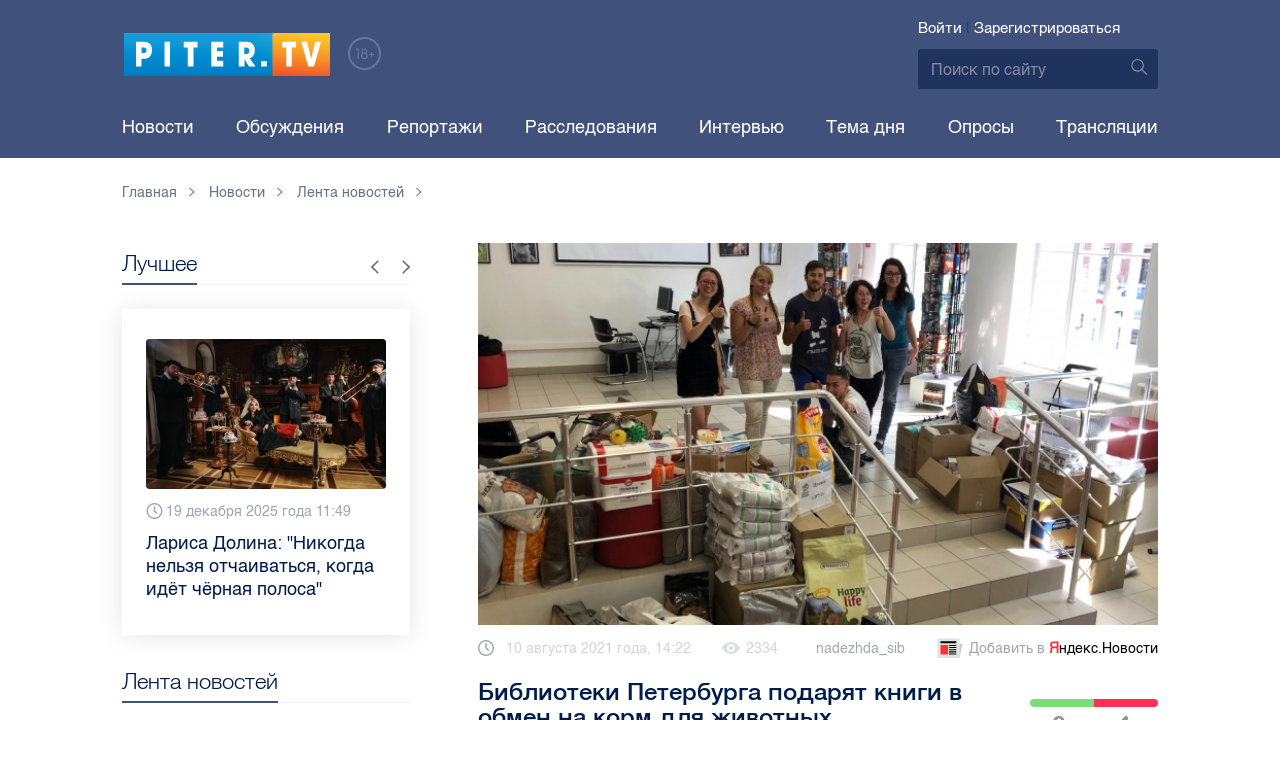

--- FILE ---
content_type: text/html; charset=UTF-8
request_url: https://piter.tv/event/Biblioteki_Peterburga_daryat_knigi_v_obmen_na_korm_dlya_zhivotnih/
body_size: 12760
content:





<!DOCTYPE html>
<html lang="ru">
<head>
	<meta charset="utf-8">
	<meta http-equiv="X-UA-Compatible" content="IE=edge">
	<meta property="og:site_name" content="PITER TV">
	<meta name="viewport" content="width=device-width, initial-scale=1, maximum-scale=1, minimal-ui">
	<meta name="imagetoolbar" content="no">
	<meta name="msthemecompatible" content="no">
	<meta name="cleartype" content="on">
	<meta name="HandheldFriendly" content="True">
	<meta name="format-detection" content="telephone=no">
	<meta name="format-detection" content="address=no">
	<meta name="google" value="notranslate">
	<meta name="theme-color" content="#ffffff">
	<meta name="mobile-web-app-capable" content="yes">
	<meta name="yandex-verification" content="1cc0f06881696cf5" />
	<meta name="description" content="Piter.TV опубликовал список библиотек, в которых проходит акция. " />
	<meta name="keywords" content="библиотека, животные, книга за корм" />
	<link rel="canonical" href="https://piter.tv/event/Biblioteki_Peterburga_daryat_knigi_v_obmen_na_korm_dlya_zhivotnih/"/>
<meta property="og:title" content="Библиотеки Петербурга подарят книги в обмен на корм для животных" />

<meta property="og:url" content="https://piter.tv/event/Biblioteki_Peterburga_daryat_knigi_v_obmen_na_korm_dlya_zhivotnih/" />

<meta property="og:image" content="http://static.piter.tv/images/news_photos/v8c1Rlwf8pR33fX2KgvbvzdbyKBlUKDm.webp" />

<meta property="og:image:secure_url" content="https://static.piter.tv/images/news_photos/v8c1Rlwf8pR33fX2KgvbvzdbyKBlUKDm.webp" />

<meta property="og:description" content="Piter.TV опубликовал список библиотек, в которых проходит акция. " />

<meta property="ya:ovs:content_id" content="https://piter.tv/event/Biblioteki_Peterburga_daryat_knigi_v_obmen_na_korm_dlya_zhivotnih/" />

<meta property="ya:ovs:category" content="Картина дня,Новости СПб,Лента новостей" />

<meta property="og:type" content="article" />


	<title>Библиотеки Петербурга подарят книги в обмен на корм для животных</title>

	<link href="https://static.piter.tv/ptv2/assets/styles/app.min_6468.css" rel="stylesheet">
	

	<link rel="preload" href="https://static.piter.tv/ptv2/assets/fonts/subset-HelveticaRegular-Regular.woff2" as="font" crossorigin="anonymous" />
	<link rel="preload" href="https://static.piter.tv/ptv2/assets/fonts/hinted-subset-HelveticaLight-Regular.woff2" as="font" crossorigin="anonymous" />
	<link rel="preload" href="https://static.piter.tv/ptv2/assets/fonts/hinted-subset-HelveticaNeue-Medium.woff2" as="font" crossorigin="anonymous" />


	<link rel="alternate" type="application/rss+xml" title="RSS" href="https://piter.tv/rss/" />
	<link rel="shortcut icon" href="https://piter.tv/favicon_piter.ico" type="image/x-icon" />
	<link rel="icon" href="https://piter.tv/favicon_piter.ico" type="image/x-icon" />

	<script type="text/javascript">
        window.CKEDITOR_BASEPATH = 'https://static.piter.tv/libs/ckeditor/';
        window.staticServer = 'https://static1.piter.tv';
		window.delayInitialization = [];
        window.scriptsLoaded = [];

        window.awaitImport = async function(scripts) {
            if (scripts.length) {
                let promise = new Promise(function (resolve, reject) {
                    resolve(1);
				});
                for (var i = 0; i < scripts.length; i++) {
                    const scriptPath = scripts[i];
                    if (scriptsLoaded.indexOf(scriptPath) !== -1) {
                        continue;
					}
                    scriptsLoaded.push(scriptPath);

                    promise = promise.then(function(result) {
                        return new Promise(function (resolve, reject) {
                            const script = document.createElement('script');
                            script.src = scriptPath;

                            let loaded = false;
                            script.onload = script.onerror = function() {
                                if ( ! loaded) {
                                    loaded = true;
                                    resolve(1);
                                }
                            };
                            script.onreadystatechange = function() {
                                var self = this;
                                if (this.readyState == "complete" || this.readyState == "loaded") {
                                    setTimeout(function() {
                                        self.onload();
                                    }, 0);
                                }
                            };

                            document.body.appendChild(script);
						})
					});
                }

                let result = await promise;
            }
        };
	</script>

	<script type="text/javascript">new Image().src = "//counter.yadro.ru/hit?r" + escape(document.referrer) + ((typeof(screen)=="undefined")?"" : ";s"+screen.width+"*"+screen.height+"*" + (screen.colorDepth?screen.colorDepth:screen.pixelDepth)) + ";u"+escape(document.URL) +  ";" +Math.random();</script>
	<script type="text/javascript" src="//www.gstatic.com/firebasejs/3.6.8/firebase.js"></script>

	
<script>
	window.userSubscriptionInfo = {isLogged : 0, isGranted : 0, isSubscribedNews : 0, isSubscribedComments : 0, isSubscribedProject : 0}
</script>


	<script>window.yaContextCb = window.yaContextCb || []</script>
	<script src="https://yandex.ru/ads/system/context.js" async></script>
</head>

<body class="page page_article" itemscope itemtype="http://schema.org/NewsArticle">




<header class="header">
	<div class="header__top">
		<div class="header__in">
			<div class="header__logo-w">
				<a href="https://piter.tv" class="header__logo logo">
					<img src="https://static.piter.tv/ptv2/assets/images/general/logo.png?1" alt="Piter.tv" />
				</a>
				<img class="header__18plus" src="https://static.piter.tv/ptv2/assets/images/general/18ptv.png" alt="18+" />
			</div>
			

			<div class="header__control">
				
<div class="header__auth">
	<svg class="header__auth-icon"><use xlink:href="https://piter.tv/static/ptv2/assets/images/icon.svg#icon_auth-icon"></use></svg>
	<a href="https://piter.tv/login/" onclick="sendRequest('',{'action':'fe_login_form'});return false;" class="header__auth-link header__auth-link_enter">Войти</a>
	<span class="header__auth-sep">|</span>
	<a href="#" onclick="sendRequest('',{'action':'registration','ajax':1}); return false;" class="header__auth-link header__auth-link_reg">Зарегистрироваться</a>
</div>

				<div class="search-form header__search">
					<form action="https://piter.tv/search_result/" method="get" class="search-form__w">
						<input type="text" value="" placeholder="Поиск по сайту" name="query" class="search-form__input" />
						<button type="submit" class="search-form__submit">
							<svg class="search-form__submit-icon"><use xlink:href="https://piter.tv/static/ptv2/assets/images/icon.svg#icon_search-icon"></use></svg>
						</button>
					</form>
				</div>
			</div>
		</div>
	</div>
	<div class="header__body">
		<div class="header__in">
			<nav class="header__nav nav nav_main">
				<ul id="main-nav" class="nav__list initial">
					
<li class="nav__item ">
	<a href="https://piter.tv/news/60/" title="Новости" class="nav__link">Новости</a>
</li>

					
<li class="nav__item first">
	<a href="https://piter.tv/forum/" title="Обсуждение актуальных событий" class="nav__link">Обсуждения</a>
</li>

					
<li class="nav__item ">
	<a href="https://piter.tv/news/3873/" title="Репортажи" class="nav__link">Репортажи</a>
</li>

					
<li class="nav__item ">
	<a href="https://piter.tv/channel/668/" title="Расследования" class="nav__link">Расследования</a>
</li>

					
<li class="nav__item ">
	<a href="https://piter.tv/news/3741/" title="Интервью" class="nav__link">Интервью</a>
</li>

					
<li class="nav__item ">
	<a href="https://piter.tv/news/3874/" title="Тема дня" class="nav__link">Тема дня</a>
</li>

					
<li class="nav__item first">
	<a href="https://piter.tv/polls/" title="Архив опросов посетителей" class="nav__link">Опросы</a>
</li>

					
<li class="nav__item first">
	<a href="https://piter.tv/conference_catalog/" title="Прямые трансляции на канале ПитерТВ" class="nav__link">Трансляции</a>
</li>

					<li data-width="10" class="nav__item nav__item_more">
						<a class="nav__link">Еще
							<svg class="nav__more-icon"><use xlink:href="https://piter.tv/static/ptv2/assets/images/icon.svg#icon_arrow-down"></use></svg>
						</a>
						<ul></ul>
					</li>
				</ul>
			</nav>
		</div>
	</div>
</header>



<main class="main" role="main">
	




    <div class="main__in">
        <div class="main__breadcrumbs">
            
	<div class="breadcrumbs">
		<ol itemscope="" itemtype="http://schema.org/BreadcrumbList" class="breadcrumbs__list">
			<li itemprop="itemListElement" itemscope="" itemtype="http://schema.org/ListItem" class="breadcrumbs__item">
				<a itemscope="" itemtype="http://schema.org/Thing" itemprop="item" href="https://piter.tv" class="breadcrumbs__link">
					<span itemprop="name">Главная</span><svg class="breadcrumbs__icon"><use xlink:href="https://piter.tv/static/ptv2/assets/images/icon.svg#icon_arrow-right"></use></svg>
				</a>
				<meta itemprop="position" content="1" />
			</li>


	<li itemprop="itemListElement" itemscope="" itemtype="http://schema.org/ListItem" class="breadcrumbs__item breadcrumbs__item_hide">
		<a itemscope="" itemtype="http://schema.org/Thing" itemprop="item" href="https://piter.tv/news/"	class="breadcrumbs__link">
			<span itemprop="name">Новости</span><svg class="breadcrumbs__icon"><use xlink:href="https://piter.tv/static/ptv2/assets/images/icon.svg#icon_arrow-right"></use></svg>
		</a>
		<meta itemprop="position" content="2" />
	</li>

	<li itemprop="itemListElement" itemscope="" itemtype="http://schema.org/ListItem" class="breadcrumbs__item breadcrumbs__item_hide">
		<a itemscope="" itemtype="http://schema.org/Thing" itemprop="item" href="https://piter.tv/news/60/"	class="breadcrumbs__link">
			<span itemprop="name">Лента новостей</span><svg class="breadcrumbs__icon"><use xlink:href="https://piter.tv/static/ptv2/assets/images/icon.svg#icon_arrow-right"></use></svg>
		</a>
		<meta itemprop="position" content="3" />
	</li>

		</ol>
	</div>

        </div>
        <div class="main__w main__w_3 main__w_3_has_topnews">
            <div class="content main__content main__content_middle main__content">
                <div id="articles-loading-container" class="articles-loading-container">
                    <article id="articlefull" class="article" data-next-article-url="/event/Peterburzhci_mogut_zapisatsya_na_vakcinaciyu_cherez_socialnuyu_set_VKontakte/" data-essence-id="44" data-entity-id="463755">
						
                        
    <div class="article__image">
        <img src="https://static.piter.tv/images/news_photos/LsXiiRD2RIwPJoxWYah1xi13pvWmd8u3.webp" title="Библиотеки Петербурга подарят книги в обмен на корм для животных" alt="Библиотеки Петербурга подарят книги в обмен на корм для животных" />
    </div>


                        <div class="article__meta">
                            <div class="article__date">
                                <svg class="article__date-icon"><use xlink:href="https://piter.tv/static/ptv2/assets/images/icon.svg#icon_date-icon"></use></svg>10 августа 2021 года, 14:22
                            </div>
                            <div class="article__views" title="просмотра">
                                <svg class="article__views-icon"><use xlink:href="https://piter.tv/static/ptv2/assets/images/icon.svg#icon_views-icon"></use></svg>2334
                            </div>
                            <a href="https://piter.tv/user/nadezhda_sib/" class="article__author">nadezhda_sib</a>

                            
                            
<a href="https://yandex.ru/news/?favid=18694" target="_blank" rel="nofollow" class="article__yandex_news"><svg class="article__yandex_news-icon"><use xlink:href="https://piter.tv/static/ptv2/assets/images/icon.svg#icon_yandex-news"></use></svg>Добавить в <span>Я</span><span>ндекс.Новости</span></a>

                        </div>

                        <header class="article__header">
                            <h1 class="article__title">Библиотеки Петербурга подарят книги в обмен на корм для животных</h1>
                            
	<div class="article__rating" id="rc_44_463755" title="Рейтинг: 0. Голосов: 0" data-share-pos="50" data-share-neg="50">
		<div class="article__rating-bar">
			<div class="article__rating-bar-line article__rating-bar-line__positive" style="width: 50%;"></div>
			<div class="article__rating-bar-line article__rating-bar-line__negative" style="width: 50%;"></div>
		</div>
		<a href="#" class="article__rating-button article__rating-plus" title="Нравится" onclick="sendRequest('',{'action':'entity_rater','opinion':'1','ajax':'1','essence_id':'44','entity_id':'463755'}); return false;"><svg class="article__rating-icon"><use xlink:href="https://piter.tv/static/ptv2/assets/images/icon.svg#icon_rating-plus"></use></svg>0</a>
		<a href="#" class="article__rating-button article__rating-minus" title="Не нравится" onclick="sendRequest('',{'action':'entity_rater','opinion':'0','ajax':'1','essence_id':'44','entity_id':'463755'}); return false;"><svg class="article__rating-icon"><use xlink:href="https://piter.tv/static/ptv2/assets/images/icon.svg#icon_rating-minus"></use></svg>0</a>
	</div>

                        </header>


                        <div class="article__entry article-full">
                            <p><strong itemprop="headline description">Piter.TV опубликовал список библиотек, в которых проходит акция. </strong></p>
                            <div itemprop="articleBody" id="articleBody" class="js-mediator-article">
                                <p style="text-align: justify;">С 16 по 21 августа в библиотеках Петербурга пройдет акция &quot;Книга за корм&quot;. Библиотеки будут принимать подарки для фондов и приютов, а взамен подарят книгу.</p>

<p style="text-align: justify;">Петербуржцы могут приносить сухие корма и консервы для собак и кошек, древесный наполнитель, стиральный порошок, средства для мытья посуды. Затем подарки отправятся в следующие приюты и фонды:&nbsp;&quot;Друг&quot;, &quot;Ржевка&quot;, &quot;Ильинка&quot;, &quot;Галкино подворье&quot;, &quot;Верный друг&quot;, &quot;Помощь бездомным собакам&quot;, &quot;КотКурорт&quot;, &quot;Котофеев двор&quot;, &quot;Пушистые лапки&quot;, &quot;Преданное сердце&quot;, &quot;Петербургский ДОМ КОТА&quot;.</p>

<p style="text-align: justify;">Если у вас нет возможности лично приехать в библиотеку, то можно заказать подарки для зверюшек у <a href="https://piter.tv/url/46791/" rel="nofollow" target="_blank">партнеров</a><a href="https://piter.tv/url/46792/" rel="nofollow" target="_blank"> акции.</a>&nbsp;</p>

<p style="text-align: justify;">В дни акции в библиотеке &quot;На Стремянной&quot; пройдет встречи с представителями приютов и волонтерами и мастер-классы.&nbsp;</p>

<p style="text-align: justify;">Библиотеки-участники:</p>

<p style="text-align: justify;">Библиотека &quot;Лиговская&quot; на Лиговском проспекте, 69;</p>

<p style="text-align: justify;">Центральная библиотека им. Лермонтова на Литейном проспекте 17-19;</p>

<p style="text-align: justify;">Библиотека &quot;Измайловская&quot; на Измайловском проспекте, 18;</p>

<p style="text-align: justify;">Библиотека им. Тимирязева на улице Шкапина, 6;</p>

<p style="text-align: justify;">Библиотека им. Грибоедова на Садовой улице, 33;</p>

<p style="text-align: justify;">Библиотека им. Герцена на Новгородской улице, 27;</p>

<p style="text-align: justify;">Библиотека на Троицкой площади П.С., 1;</p>

<p style="text-align: justify;">Библиотека-студия на Искровском проспекте, 6/4;</p>

<p style="text-align: justify;">Информационно-сервисный центр на проспекте Ветеранов, 146/22;</p>

<p style="text-align: justify;">Библиотека &quot;МеДиаЛог&quot; на улице Партизана-Германа, 5;</p>

<p style="text-align: justify;">Библиотека №3 Кировского района на Кронштадтской улице, 20;</p>

<p style="text-align: justify;">Библиотека &quot;КУБ&quot; на проспекте Маршака, 24/1;</p>

<p style="text-align: justify;">Библиотека &quot;Батенинская&quot; на улице Харченко, 17;</p>

<p style="text-align: justify;">Библиотека &quot;В Озерках&quot; на проспекте Энгельса, 111;</p>

<p style="text-align: justify;">Библиотеки в Сестрорецке на проспекте Красных командиров, 25 и Приморском шоссе, 282.&nbsp;</p>

<p>Акция &quot;Книга за корм&quot; проходит в Петербурге в юбилейный, десятый раз.&nbsp;&nbsp; &nbsp; &nbsp; &nbsp; &nbsp; &nbsp; &nbsp; &nbsp; &nbsp; &nbsp; &nbsp; &nbsp; &nbsp; &nbsp; &nbsp; &nbsp; &nbsp; &nbsp; &nbsp; &nbsp; &nbsp; &nbsp; &nbsp; &nbsp; &nbsp; &nbsp; &nbsp; &nbsp; &nbsp; &nbsp; &nbsp; &nbsp; &nbsp; &nbsp; &nbsp; &nbsp; &nbsp; &nbsp; &nbsp; &nbsp; &nbsp; &nbsp; &nbsp; &nbsp; &nbsp; &nbsp; &nbsp; &nbsp; &nbsp; &nbsp; &nbsp; &nbsp; &nbsp; &nbsp; &nbsp; &nbsp; &nbsp; &nbsp; &nbsp; &nbsp; &nbsp;</p>

<p>Фото: пресс-служба&nbsp;МЦБС им. М.Ю. Лермонтова</p>

                            </div>
                        </div>
                        <div class="article__bottom">
                            <div class="article__bottom__row">
                                <span class="article__bottom-title">Теги:</span>
                                <span itemprop="keywords"><a class="article__tags" href='/search_result/?query=%D0%B1%D0%B8%D0%B1%D0%BB%D0%B8%D0%BE%D1%82%D0%B5%D0%BA%D0%B0'>библиотека</a>, <a class="article__tags" href='/search_result/?query=%D0%B6%D0%B8%D0%B2%D0%BE%D1%82%D0%BD%D1%8B%D0%B5'>животные</a>, <a class="article__tags" href='/search_result/?query=%D0%BA%D0%BD%D0%B8%D0%B3%D0%B0+%D0%B7%D0%B0+%D0%BA%D0%BE%D1%80%D0%BC'>книга за корм</a></span>
                            </div>
                            
	<div class="article__bottom__row">
		<span class="article__bottom-title">Категории:</span>
	<a class="article__tags" href="https://piter.tv/news/3716/" title="Картина дня">Картина дня</a>,

	<a class="article__tags" href="https://piter.tv/news/novosti_spb/" title="Новости СПб">Новости СПб</a>,

	<a class="article__tags" href="https://piter.tv/news/60/" title="Лента новостей">Лента новостей</a>,

	</div>

                        </div>
						
                        
<div id="comment_container_44_463755" class="__comments__meta" data-essence-id="44" data-entity-id="463755" style="margin-top: 10px;">
    
<div id="comment_content_44_463755" class="comments article__comments">
    <header class="comments__header">
        <h3 class="comments__title title title_side">Обсуждение ( <span class="__comments_counter_total">0</span> ) 
<a class="latest-news__all-news" href="/forum/44-463755/">Посмотреть все</a>
</h3>
        
    <input type="button" class="button button_form" onclick='sendRequest("",{"ajax":1,"action":"comment_control","essence_id":44,"entity_id":463755,"entity_url":"https:\/\/piter.tv\/event\/Biblioteki_Peterburga_daryat_knigi_v_obmen_na_korm_dlya_zhivotnih\/","mod":"get_creation_form","per_page":10,"image_size":"icon"});return false;' value="Добавить комментарий" />

    </header>

    <!-- place for comment form -->

    
    
    
</div>


    <div class="comments__new __comments__new_items_block">
        <div class="comments__new-items-w">
            <div class="comments__new-items">Новые комментарии</div>
        </div>
        <div class="__items"></div>
    </div>
</div>

                    </article>
                </div>
            </div>
            <aside class="sidebar main__sidebar main__sidebar main__sidebar_first">
                
    <div class="best sidebar__best sidebar__row">
        <header class="best__header sidebar__header">
            <h2 class="best__title title title_side">Лучшее</h2>
            <div class="best__nav">
                <button class="best__prev"><svg class="best__prev-icon"><use xlink:href="https://piter.tv/static/ptv2/assets/images/icon.svg#icon_arrow-right"></use></svg></button>
                <button class="best__next"><svg class="best__next-icon"><use xlink:href="https://piter.tv/static/ptv2/assets/images/icon.svg#icon_arrow-right"></use></svg></button>
            </div>
        </header>
        <ul class="best__list best__list-slider">
            
    <li class="best__item">
        <a href="https://piter.tv/event/pro_larisu_dolinu_neveroyatnie_priklyucheniya_shurika_larisa_dolina/" class="best__link">
            <div class="best__image">
                
<span class="previewCarouselBlock"  sources='[]' style='' >
    <img class="__firstPreview lazyload" src="https://static.piter.tv/img/news_default_small.png" width="304" height="190"  data-src="https://static3.piter.tv/images/news_photos/fpquO3ig5ViDzP6dzFuH2Tlyi2Pm3jIl.webp" alt="Лариса Долина: &quot;Никогда нельзя отчаиваться, когда идёт чёрная полоса&quot;" title="Лариса Долина: &quot;Никогда нельзя отчаиваться, когда идёт чёрная полоса&quot;" />
    <noscript><img width="304" height="190" src="https://static3.piter.tv/images/news_photos/fpquO3ig5ViDzP6dzFuH2Tlyi2Pm3jIl.webp" alt="Лариса Долина: &quot;Никогда нельзя отчаиваться, когда идёт чёрная полоса&quot;" title="Лариса Долина: &quot;Никогда нельзя отчаиваться, когда идёт чёрная полоса&quot;" /></noscript>
</span>

            </div>
            <div class="best__w">
                <div class="best__meta">
                    <div class="best__date"><svg class="best__date-icon"><use xlink:href="https://piter.tv/static/ptv2/assets/images/icon.svg#icon_date-icon"></use></svg>19 декабря 2025 года 11:49</div>
                </div>
                <div class="best__item-title">Лариса Долина: &quot;Никогда нельзя отчаиваться, когда идёт чёрная полоса&quot;</div>
            </div>
        </a>
    </li>

    <li class="best__item">
        <a href="https://piter.tv/event/Rozhdestvenskaya_yarmarka_Spb_Novogodnyaya_Yarmarka_Spb/" class="best__link">
            <div class="best__image">
                
<span class="previewCarouselBlock"  sources='[]' style='' >
    <img class="__firstPreview lazyload" src="https://static.piter.tv/img/news_default_small.png" width="304" height="190"  data-src="https://static2.piter.tv/images/news_photos/WY0WanfnRBlEps3Fda1dbwcEGgmEsyxW.webp" alt="Рождественские ярмарки Санкт-Петербурга 2026" title="Рождественские ярмарки Санкт-Петербурга 2026" />
    <noscript><img width="304" height="190" src="https://static3.piter.tv/images/news_photos/WY0WanfnRBlEps3Fda1dbwcEGgmEsyxW.webp" alt="Рождественские ярмарки Санкт-Петербурга 2026" title="Рождественские ярмарки Санкт-Петербурга 2026" /></noscript>
</span>

            </div>
            <div class="best__w">
                <div class="best__meta">
                    <div class="best__date"><svg class="best__date-icon"><use xlink:href="https://piter.tv/static/ptv2/assets/images/icon.svg#icon_date-icon"></use></svg>24 декабря 2025 года 8:36</div>
                </div>
                <div class="best__item-title">Рождественские ярмарки Санкт-Петербурга 2026</div>
            </div>
        </a>
    </li>

    <li class="best__item">
        <a href="https://piter.tv/event/belij_spisok_sajtov_v_rossii/" class="best__link">
            <div class="best__image">
                
<span class="previewCarouselBlock"  sources='[]' style='' >
    <img class="__firstPreview lazyload" src="https://static.piter.tv/img/news_default_small.png" width="304" height="190"  data-src="https://static3.piter.tv/images/news_photos/nt0mw3B0uQ1igi7DQ4n5TEWxnE2HlXTu.webp" alt="&quot;Белый список&quot;: какие сервисы остаются доступными при ограничениях мобильного интернета в России" title="&quot;Белый список&quot;: какие сервисы остаются доступными при ограничениях мобильного интернета в России" />
    <noscript><img width="304" height="190" src="https://static2.piter.tv/images/news_photos/nt0mw3B0uQ1igi7DQ4n5TEWxnE2HlXTu.webp" alt="&quot;Белый список&quot;: какие сервисы остаются доступными при ограничениях мобильного интернета в России" title="&quot;Белый список&quot;: какие сервисы остаются доступными при ограничениях мобильного интернета в России" /></noscript>
</span>

            </div>
            <div class="best__w">
                <div class="best__meta">
                    <div class="best__date"><svg class="best__date-icon"><use xlink:href="https://piter.tv/static/ptv2/assets/images/icon.svg#icon_date-icon"></use></svg>16 декабря 2025 года 11:03</div>
                </div>
                <div class="best__item-title">&quot;Белый список&quot;: какие сервисы остаются доступными при ограничениях мобильного интернета в России</div>
            </div>
        </a>
    </li>

    <li class="best__item">
        <a href="https://piter.tv/event/katki_v_spb/" class="best__link">
            <div class="best__image">
                
<span class="previewCarouselBlock"  sources='[]' style='' >
    <img class="__firstPreview lazyload" src="https://static.piter.tv/img/news_default_small.png" width="304" height="190"  data-src="https://static2.piter.tv/images/news_photos/2VpVSoxtwobuiYwEdpqkCPUCxik7NMu5.webp" alt="Где в Петербурге можно покататься на коньках" title="Где в Петербурге можно покататься на коньках" />
    <noscript><img width="304" height="190" src="https://static3.piter.tv/images/news_photos/2VpVSoxtwobuiYwEdpqkCPUCxik7NMu5.webp" alt="Где в Петербурге можно покататься на коньках" title="Где в Петербурге можно покататься на коньках" /></noscript>
</span>

            </div>
            <div class="best__w">
                <div class="best__meta">
                    <div class="best__date"><svg class="best__date-icon"><use xlink:href="https://piter.tv/static/ptv2/assets/images/icon.svg#icon_date-icon"></use></svg>15 декабря 2025 года 16:37</div>
                </div>
                <div class="best__item-title">Где в Петербурге можно покататься на коньках</div>
            </div>
        </a>
    </li>

    <li class="best__item">
        <a href="https://piter.tv/event/iskusstvennaya_ili_zhivaya_elka/" class="best__link">
            <div class="best__image">
                
<span class="previewCarouselBlock"  sources='[]' style='' >
    <img class="__firstPreview lazyload" src="https://static.piter.tv/img/news_default_small.png" width="304" height="190"  data-src="https://static1.piter.tv/images/news_photos/J9SdhGRHCHIl5d5dz67jJbwphSxDFgOT.webp" alt="Экологичный Новый год: выбираем ёлку без вреда природе" title="Экологичный Новый год: выбираем ёлку без вреда природе" />
    <noscript><img width="304" height="190" src="https://static3.piter.tv/images/news_photos/J9SdhGRHCHIl5d5dz67jJbwphSxDFgOT.webp" alt="Экологичный Новый год: выбираем ёлку без вреда природе" title="Экологичный Новый год: выбираем ёлку без вреда природе" /></noscript>
</span>

            </div>
            <div class="best__w">
                <div class="best__meta">
                    <div class="best__date"><svg class="best__date-icon"><use xlink:href="https://piter.tv/static/ptv2/assets/images/icon.svg#icon_date-icon"></use></svg>11 декабря 2025 года 12:04</div>
                </div>
                <div class="best__item-title">Экологичный Новый год: выбираем ёлку без вреда природе</div>
            </div>
        </a>
    </li>

    <li class="best__item">
        <a href="https://piter.tv/event/kak_spravitsya_s_utratoj_utrata_blizkogo_cheloveka/" class="best__link">
            <div class="best__image">
                
<span class="previewCarouselBlock"  sources='[]' style='' >
    <img class="__firstPreview lazyload" src="https://static.piter.tv/img/news_default_small.png" width="304" height="190"  data-src="https://static1.piter.tv/images/news_photos/6fJ4IYRF0Spoc4dlx2dKSWzqtkYQRwYj.webp" alt="&quot;Просто скажи, что любишь&quot;: как человек может найти силы в борьбе с болезнью и как ему могут помочь близкие" title="&quot;Просто скажи, что любишь&quot;: как человек может найти силы в борьбе с болезнью и как ему могут помочь близкие" />
    <noscript><img width="304" height="190" src="https://static2.piter.tv/images/news_photos/6fJ4IYRF0Spoc4dlx2dKSWzqtkYQRwYj.webp" alt="&quot;Просто скажи, что любишь&quot;: как человек может найти силы в борьбе с болезнью и как ему могут помочь близкие" title="&quot;Просто скажи, что любишь&quot;: как человек может найти силы в борьбе с болезнью и как ему могут помочь близкие" /></noscript>
</span>

            </div>
            <div class="best__w">
                <div class="best__meta">
                    <div class="best__date"><svg class="best__date-icon"><use xlink:href="https://piter.tv/static/ptv2/assets/images/icon.svg#icon_date-icon"></use></svg>12 декабря 2025 года 13:04</div>
                </div>
                <div class="best__item-title">&quot;Просто скажи, что любишь&quot;: как человек может найти силы в борьбе с болезнью и как ему могут помочь близкие</div>
            </div>
        </a>
    </li>

    <li class="best__item">
        <a href="https://piter.tv/event/top_citiruemih_smi_spb_3_kvartal_2025/" class="best__link">
            <div class="best__image">
                
<span class="previewCarouselBlock"  sources='[]' style='' >
    <img class="__firstPreview lazyload" src="https://static.piter.tv/img/news_default_small.png" width="304" height="190"  data-src="https://static1.piter.tv/images/news_photos/kk61U1g0TSJtd3RmWu6E2U8VsU04m0c1.webp" alt="Piter.TV находится в ТОП-10 рейтинга самых цитируемых СМИ Петербурга и Ленобласти в III квартале 2025 года" title="Piter.TV находится в ТОП-10 рейтинга самых цитируемых СМИ Петербурга и Ленобласти в III квартале 2025 года" />
    <noscript><img width="304" height="190" src="https://static1.piter.tv/images/news_photos/kk61U1g0TSJtd3RmWu6E2U8VsU04m0c1.webp" alt="Piter.TV находится в ТОП-10 рейтинга самых цитируемых СМИ Петербурга и Ленобласти в III квартале 2025 года" title="Piter.TV находится в ТОП-10 рейтинга самых цитируемых СМИ Петербурга и Ленобласти в III квартале 2025 года" /></noscript>
</span>

            </div>
            <div class="best__w">
                <div class="best__meta">
                    <div class="best__date"><svg class="best__date-icon"><use xlink:href="https://piter.tv/static/ptv2/assets/images/icon.svg#icon_date-icon"></use></svg>14 ноября 2025 года 15:33</div>
                </div>
                <div class="best__item-title">Piter.TV находится в ТОП-10 рейтинга самых цитируемых СМИ Петербурга и Ленобласти в III квартале 2025 года</div>
            </div>
        </a>
    </li>

    <li class="best__item">
        <a href="https://piter.tv/event/gorod_spb_chemodan_bez_ruchki_isk/" class="best__link">
            <div class="best__image">
                
<span class="previewCarouselBlock"  sources='[]' style='' >
    <img class="__firstPreview lazyload" src="https://static.piter.tv/img/news_default_small.png" width="304" height="190"  data-src="https://static3.piter.tv/images/news_photos/LjXOGwF77Ggfrz5oiNm11eym5QvLnb3o.webp" alt="Город+ снова пролетел: апелляция не нашла, чем его &quot;оскорбили&quot;" title="Город+ снова пролетел: апелляция не нашла, чем его &quot;оскорбили&quot;" />
    <noscript><img width="304" height="190" src="https://static1.piter.tv/images/news_photos/LjXOGwF77Ggfrz5oiNm11eym5QvLnb3o.webp" alt="Город+ снова пролетел: апелляция не нашла, чем его &quot;оскорбили&quot;" title="Город+ снова пролетел: апелляция не нашла, чем его &quot;оскорбили&quot;" /></noscript>
</span>

            </div>
            <div class="best__w">
                <div class="best__meta">
                    <div class="best__date"><svg class="best__date-icon"><use xlink:href="https://piter.tv/static/ptv2/assets/images/icon.svg#icon_date-icon"></use></svg>17 ноября 2025 года 15:25</div>
                </div>
                <div class="best__item-title">Город+ снова пролетел: апелляция не нашла, чем его &quot;оскорбили&quot;</div>
            </div>
        </a>
    </li>

        </ul>
    </div>

				
                
	<div class="sidefeed latest-news latest-news_side sidebar__feed sidebar__row">
		<header class="sidefeed__header sidebar__header">
			<h2 class="sidefeed__title title title_side">Лента новостей</h2><a href="https://piter.tv/news/60/" class="sidefeed__all-news"><svg
				class="sidefeed__all-icon"><use xlink:href="https://piter.tv/static/ptv2/assets/images/icon.svg#icon_arrow-right"></use></svg>Все новости</a>
		</header>
		<ul class="sidefeed__list latest-news__list">
			
			
	<li class="sidefeed__item sidefeed__date_separator">
		<div class="latest-news__day-w">
			<div class="latest-news__day">Вчера</div>
		</div>
	</li>
	
	<li class="sidefeed__item latest-news__item latest-news__item__">
		<div class="latest-news__meta">
			<div class="latest-news__date">23:40</div>
			<div class="latest-news__video-w"></div>
		</div><a href="https://piter.tv/event/Novij_katok_v_Ovsyannikovskom_sadu_priglashaet_peterburzhcev_na_zimnie_progulki/" class="latest-news__news-title" title="Новый каток в Овсянниковском саду приглашает петербуржцев на зимние прогулки">Новый каток в Овсянниковском саду приглашает петербуржцев на зимние прогулки</a>
	</li>

	<li class="sidefeed__item latest-news__item latest-news__item__">
		<div class="latest-news__meta">
			<div class="latest-news__date">23:36</div>
			<div class="latest-news__video-w"></div>
		</div><a href="https://piter.tv/event/Vistavka_Aleksandra_III_otkrilas_v_Mihajlovskom_zamke/" class="latest-news__news-title" title="Выставка Александра III открылась в Михайловском замке">Выставка Александра III открылась в Михайловском замке</a>
	</li>

	<li class="sidefeed__item latest-news__item latest-news__item__">
		<div class="latest-news__meta">
			<div class="latest-news__date">23:32</div>
			<div class="latest-news__video-w">
<a href="https://piter.tv/event/Peterburzhec_ustroil_drift_na_parkovke_torgovogo_centra_i_popal_pod_GAI/" class="latest-news__video"></a>
</div>
		</div><a href="https://piter.tv/event/Peterburzhec_ustroil_drift_na_parkovke_torgovogo_centra_i_popal_pod_GAI/" class="latest-news__news-title" title="Петербуржец устроил дрифт на парковке торгового центра и попал под ГАИ">Петербуржец устроил дрифт на парковке торгового центра и попал под ГАИ</a>
	</li>

	<li class="sidefeed__item latest-news__item latest-news__item__">
		<div class="latest-news__meta">
			<div class="latest-news__date">23:29</div>
			<div class="latest-news__video-w"></div>
		</div><a href="https://piter.tv/event/Fontan_iz_pod_zemli_zabil_vo_dvore_na_prospekte_Lunacharskogo_v_Peterburge/" class="latest-news__news-title" title="Фонтан из-под земли забил во дворе на проспекте Луначарского в Петербурге">Фонтан из-под земли забил во дворе на проспекте Луначарского в Петербурге</a>
	</li>

	<li class="sidefeed__item latest-news__item latest-news__item__">
		<div class="latest-news__meta">
			<div class="latest-news__date">23:26</div>
			<div class="latest-news__video-w"></div>
		</div><a href="https://piter.tv/event/Nejroset_peterburgskih_uchenih_povisila_zaschitu_umnogo_goroda/" class="latest-news__news-title" title="Нейросеть петербургских ученых повысила защиту умного города">Нейросеть петербургских ученых повысила защиту умного города</a>
	</li>

	<li class="sidefeed__item latest-news__item latest-news__item__">
		<div class="latest-news__meta">
			<div class="latest-news__date">23:14</div>
			<div class="latest-news__video-w"></div>
		</div><a href="https://piter.tv/event/Novogodnie_ukrasheniya_v_centre_Peterburga_sohranyat_do_22_yanvarya/" class="latest-news__news-title" title="Новогодние украшения в центре Петербурга сохранят до 22 января">Новогодние украшения в центре Петербурга сохранят до 22 января</a>
	</li>

	<li class="sidefeed__item latest-news__item latest-news__item__">
		<div class="latest-news__meta">
			<div class="latest-news__date">22:46</div>
			<div class="latest-news__video-w"></div>
		</div><a href="https://piter.tv/event/Peterburzhci_pozhalovalis_na_sboi_v_rabote_interneta_SkyNet/" class="latest-news__news-title" title="Петербуржцы пожаловались на сбои в работе интернета SkyNet">Петербуржцы пожаловались на сбои в работе интернета SkyNet</a>
	</li>

	<li class="sidefeed__item latest-news__item latest-news__item__">
		<div class="latest-news__meta">
			<div class="latest-news__date">22:05</div>
			<div class="latest-news__video-w"></div>
		</div><a href="https://piter.tv/event/Sud_v_Peterburge_otpravil_pod_arest_figuranta_dela_o_moshennichestve/" class="latest-news__news-title" title="Суд в Петербурге отправил под арест фигуранта дела о мошенничестве">Суд в Петербурге отправил под арест фигуранта дела о мошенничестве</a>
	</li>

	<li class="sidefeed__item latest-news__item latest-news__item__">
		<div class="latest-news__meta">
			<div class="latest-news__date">21:50</div>
			<div class="latest-news__video-w"></div>
		</div><a href="https://piter.tv/event/Peterburgskaya_filarmoniya_poluchila_arhiv_muzikanta_blokadnogo_orkestra/" class="latest-news__news-title" title="Петербургская филармония получила архив музыканта блокадного оркестра">Петербургская филармония получила архив музыканта блокадного оркестра</a>
	</li>

	<li class="sidefeed__item latest-news__item latest-news__item__">
		<div class="latest-news__meta">
			<div class="latest-news__date">20:59</div>
			<div class="latest-news__video-w"></div>
		</div><a href="https://piter.tv/event/V_Peterburge_zapustili_chat_bot_sluzhbi_ekstrennih_vizovov_v_MAH/" class="latest-news__news-title" title="В Петербурге запустили чат-бот службы экстренных вызовов в МАХ">В Петербурге запустили чат-бот службы экстренных вызовов в МАХ</a>
	</li>


		</ul>
	</div>

                
            </aside>
            <aside class="sidebar main__sidebar main__sidebar main__sidebar_second main__sidebar_has_topnews">
                
                
    <div class="related sidebar__row sidebar__related_sec">
        <header class="related__header sidebar__header">
            <h2 class="related__title title title_side">Интересное</h2>
        </header>
        <ul class="related__list">
            
    <li class="related__item">
        <article class="news-article news-article_side">
            <a href="https://piter.tv/event/V_Leningradskom_zooparke_obyasnili_pochemu_zayac_ne_trus/" title="В Ленинградском зоопарке объяснили, почему заяц не трус" class="news-article__link">
                <div class="news-article__image">
                    
<span class="previewCarouselBlock"  sources='[]' style='' onclick="this.target='_blank';">
    <img class="__firstPreview lazyload" src="https://static.piter.tv/img/news_default_small.png" width="116" height="65"  data-src="https://static2.piter.tv/images/news_photos/r2SzdDkxGEYfmIcXUTCqfIwPBsPbaYWY.webp" alt="В Ленинградском зоопарке объяснили, почему заяц не трус" title="В Ленинградском зоопарке объяснили, почему заяц не трус" />
    <noscript><img width="116" height="65" src="https://static1.piter.tv/images/news_photos/r2SzdDkxGEYfmIcXUTCqfIwPBsPbaYWY.webp" alt="В Ленинградском зоопарке объяснили, почему заяц не трус" title="В Ленинградском зоопарке объяснили, почему заяц не трус" /></noscript>
</span>

                </div>
                <div class="news-article__w">
                    <div class="news-article__title">В Ленинградском зоопарке объяснили, почему заяц не трус</div>
                    <div class="news-article__meta">
                        <div class="news-article__date">11 января, 17:18</div>
                    </div>
                    <div class="news-article__category">Новости СПб</div>
                </div>
            </a>
        </article>
    </li>

    <li class="related__item">
        <article class="news-article news-article_side">
            <a href="https://piter.tv/event/pravda_o_lisah_Leningradskij_zoopark/" title="В Ленинградском зоопарке раскрыли правду о лисах" class="news-article__link">
                <div class="news-article__image">
                    
<span class="previewCarouselBlock"  sources='["cwna7LsXzhFYT2bLOBnQ9M1NnLFyOGPC.webp","LVomIQpzsDGpDF3YI2J1qiHXYSdE7lte.webp"]' style='' onclick="this.target='_blank';">
    <img class="__firstPreview lazyload" src="https://static.piter.tv/img/news_default_small.png" width="116" height="65"  data-src="https://static2.piter.tv/images/previews/JgCSz310DERE6I3ppTpck9uWrycUWR62.webp" alt="В Ленинградском зоопарке раскрыли правду о лисах" title="В Ленинградском зоопарке раскрыли правду о лисах" />
    <noscript><img width="116" height="65" src="https://static1.piter.tv/images/previews/JgCSz310DERE6I3ppTpck9uWrycUWR62.webp" alt="В Ленинградском зоопарке раскрыли правду о лисах" title="В Ленинградском зоопарке раскрыли правду о лисах" /></noscript>
</span>

                </div>
                <div class="news-article__w">
                    <div class="news-article__title">В Ленинградском зоопарке раскрыли правду о лисах</div>
                    <div class="news-article__meta">
                        <div class="news-article__date">4 января, 15:30</div>
                    </div>
                    <div class="news-article__category">Новости СПб</div>
                </div>
            </a>
        </article>
    </li>

    <li class="related__item">
        <article class="news-article news-article_side">
            <a href="https://piter.tv/event/Obvinenie_rossijskih_volkov_v_ubijstve_severnih_olenej/" title="Российских волков обвинили в убийстве финских северных оленей" class="news-article__link">
                <div class="news-article__image">
                    
<span class="previewCarouselBlock"  sources='[]' style='' onclick="this.target='_blank';">
    <img class="__firstPreview lazyload" src="https://static.piter.tv/img/news_default_small.png" width="116" height="65"  data-src="https://static1.piter.tv/images/news_photos/yJp6V9L1tpY5fYvzbENpNcGM5xWqxE6Y.webp" alt="Российских волков обвинили в убийстве финских северных ..." title="Российских волков обвинили в убийстве финских северных ..." />
    <noscript><img width="116" height="65" src="https://static2.piter.tv/images/news_photos/yJp6V9L1tpY5fYvzbENpNcGM5xWqxE6Y.webp" alt="Российских волков обвинили в убийстве финских северных ..." title="Российских волков обвинили в убийстве финских северных ..." /></noscript>
</span>

                </div>
                <div class="news-article__w">
                    <div class="news-article__title">Российских волков обвинили в убийстве финских северных ...</div>
                    <div class="news-article__meta">
                        <div class="news-article__date">23.12.2025, 13:47</div>
                    </div>
                    <div class="news-article__category">Новости СПб</div>
                </div>
            </a>
        </article>
    </li>

        </ul>
    </div>

                
<div id="top_news_container" class="__top_news_container related sidebar__row sidebar__related_sec">
	<ul class="__top_news_list related__list">
        
<li class="__top_news_item_container related__item" data-position="0">
	
<article class="__top_news_item news-article news-article_side" data-_tnuhash="02522c54ac30925c8946371da885f2c0" data-_tnueid="232258">
    <a href="https://russia-1.tv/?nid=232258" title="Спектакль &quot;Блеф&quot;" class="news-article__link">
        <div class="news-article__image">
            
<span class="previewCarouselBlock"  sources='[]' style='' >
    <img class="__firstPreview lazyload" src="https://static.piter.tv/img/news_default_small.png" width="330" height="185"  data-src="https://static3.piter.tv/img/news_default_ds_large.png" alt="Спектакль &quot;Блеф&quot;" title="Спектакль &quot;Блеф&quot;" />
    <noscript><img width="330" height="185" src="https://static2.piter.tv/img/news_default_ds_large.png" alt="Спектакль &quot;Блеф&quot;" title="Спектакль &quot;Блеф&quot;" /></noscript>
</span>

        </div>
        <div class="news-article__w">
            <div class="news-article__title">Спектакль &quot;Блеф&quot;</div>
            <div class="news-article__meta">
                <div class="news-article__date">19.03.2019, 19:00</div>
            </div>
        </div>
    </a>
</article>

</li>

<li class="__top_news_item_container related__item" data-position="1">
	
<article class="__top_news_item news-article news-article_side" data-_tnuhash="d72772093932a9d213215ddba408d53c" data-_tnueid="648640">
    <a href="https://russia-1.tv/?nid=648640" title="Спектакль &quot;Синьор из высшего общества&quot;" class="news-article__link">
        <div class="news-article__image">
            
<span class="previewCarouselBlock"  sources='[]' style='' >
    <img class="__firstPreview lazyload" src="https://static.piter.tv/img/news_default_small.png" width="330" height="185"  data-src="https://static1.piter.tv/images/news_photos/nhD2l4YxfyO8zs48K5H61IgG5bLENvMf.webp" alt="Спектакль &quot;Синьор из высшего общества&quot;" title="Спектакль &quot;Синьор из высшего общества&quot;" />
    <noscript><img width="330" height="185" src="https://static1.piter.tv/images/news_photos/nhD2l4YxfyO8zs48K5H61IgG5bLENvMf.webp" alt="Спектакль &quot;Синьор из высшего общества&quot;" title="Спектакль &quot;Синьор из высшего общества&quot;" /></noscript>
</span>

        </div>
        <div class="news-article__w">
            <div class="news-article__title">Спектакль &quot;Синьор из высшего общества&quot;</div>
            <div class="news-article__meta">
                <div class="news-article__date">17.10.2025, 19:00</div>
            </div>
        </div>
    </a>
</article>

</li>

<li class="__top_news_item_container related__item" data-position="2">
	
<article class="__top_news_item news-article news-article_side" data-_tnuhash="d6cff7b6557c184876562ce1780b541c" data-_tnueid="93663">
    <a href="https://russia-1.tv/?nid=93663" title="Эксперт: Зенит должен выиграть Лигу Европы" class="news-article__link">
        <div class="news-article__image">
            
<span class="previewCarouselBlock"  sources='["xboN4Ukb4y4qoWornxpHwL3L5Uoi9kbn.jpg","vQ9NFp3ol9qDttBQK4brK41NfFHcjawW.jpg"]' style='' >
    <img class="__firstPreview lazyload" src="https://static.piter.tv/img/news_default_small.png" width="330" height="185"  data-src="https://static1.piter.tv/images/previews/P3gfGBm5Q8c3qq0lQkgsgbw4z07LkLW2.jpg" alt="Эксперт: Зенит должен выиграть Лигу Европы" title="Эксперт: Зенит должен выиграть Лигу Европы" />
    <noscript><img width="330" height="185" src="https://static1.piter.tv/images/previews/P3gfGBm5Q8c3qq0lQkgsgbw4z07LkLW2.jpg" alt="Эксперт: Зенит должен выиграть Лигу Европы" title="Эксперт: Зенит должен выиграть Лигу Европы" /></noscript>
</span>

        </div>
        <div class="news-article__w">
            <div class="news-article__title">Эксперт: Зенит должен выиграть Лигу Европы</div>
            <div class="news-article__meta">
                <div class="news-article__date">06.01.2015, 13:02</div>
            </div>
        </div>
    </a>
</article>

</li>

<li class="__top_news_item_container related__item" data-position="3">
	
<article class="__top_news_item news-article news-article_side" data-_tnuhash="4bd972ba258c8c6b207fc772dbff07b2" data-_tnueid="9005">
    <a href="https://russia-1.tv/?nid=9005" title="В Ленобласти страшное ДТП - поезд врезался в пассажирский автобус" class="news-article__link">
        <div class="news-article__image">
            
<span class="previewCarouselBlock"  sources='[]' style='' >
    <img class="__firstPreview lazyload" src="https://static.piter.tv/img/news_default_small.png" width="330" height="185"  data-src="https://static2.piter.tv/img/news_default_ds_large.png" alt="В Ленобласти страшное ДТП - поезд врезался в пассажирский автобус" title="В Ленобласти страшное ДТП - поезд врезался в пассажирский автобус" />
    <noscript><img width="330" height="185" src="https://static3.piter.tv/img/news_default_ds_large.png" alt="В Ленобласти страшное ДТП - поезд врезался в пассажирский автобус" title="В Ленобласти страшное ДТП - поезд врезался в пассажирский автобус" /></noscript>
</span>

        </div>
        <div class="news-article__w">
            <div class="news-article__title">В Ленобласти страшное ДТП - поезд врезался в пассажирский автобус</div>
            <div class="news-article__meta">
                <div class="news-article__date">14.06.2011, 11:04</div>
            </div>
        </div>
    </a>
</article>

</li>

<li class="__top_news_item_container related__item" data-position="4">
	
<article class="__top_news_item news-article news-article_side" data-_tnuhash="199769097f1421076cbb5ec6601b5d45" data-_tnueid="71522">
    <a href="https://russia-1.tv/?nid=71522" title="Новости Украины, 06.05.2014: опубликован список погибших 2 мая в Одессе в Доме профсоюзов" class="news-article__link">
        <div class="news-article__image">
            
<span class="previewCarouselBlock"  sources='["V9cw7nPueYiJtbTMyxjDnq4hEMm1KnMv.jpg"]' style='' >
    <img class="__firstPreview lazyload" src="https://static.piter.tv/img/news_default_small.png" width="330" height="185"  data-src="https://static3.piter.tv/images/previews/XNb1zTdotHVhN2wtUQYCL2fpplhIdIqt.jpg" alt="Новости Украины, 06.05.2014: опубликован список погибших 2 мая в Одессе в Доме профсоюзов" title="Новости Украины, 06.05.2014: опубликован список погибших 2 мая в Одессе в Доме профсоюзов" />
    <noscript><img width="330" height="185" src="https://static3.piter.tv/images/previews/XNb1zTdotHVhN2wtUQYCL2fpplhIdIqt.jpg" alt="Новости Украины, 06.05.2014: опубликован список погибших 2 мая в Одессе в Доме профсоюзов" title="Новости Украины, 06.05.2014: опубликован список погибших 2 мая в Одессе в Доме профсоюзов" /></noscript>
</span>

        </div>
        <div class="news-article__w">
            <div class="news-article__title">Новости Украины, 06.05.2014: опубликован список погибших 2 мая в Одессе в Доме профсоюзов</div>
            <div class="news-article__meta">
                <div class="news-article__date">06.05.2014, 15:44</div>
            </div>
        </div>
    </a>
</article>

</li>

<li class="__top_news_item_container related__item" data-position="5">
	
<article class="__top_news_item news-article news-article_side" data-_tnuhash="3164be0aaddf5db64c41c5f5d8ae6de1" data-_tnueid="93998">
    <a href="https://russia-1.tv/?nid=93998" title="&quot;Маленьких мам&quot; навестил губернатор" class="news-article__link">
        <div class="news-article__image">
            
<span class="previewCarouselBlock"  sources='["pqNNPHMSWoEWbTvUUU0R2N3PRHWgQpie.jpg","SJhLQxckJYX9dDiQinBcYzrJCcJwD3qX.jpg"]' style='' >
    <img class="__firstPreview lazyload" src="https://static.piter.tv/img/news_default_small.png" width="330" height="185"  data-src="https://static3.piter.tv/images/previews/y49irT3f32O4IQOcQ2cPSEfLrNn11tHP.jpg" alt="&quot;Маленьких мам&quot; навестил губернатор" title="&quot;Маленьких мам&quot; навестил губернатор" />
    <noscript><img width="330" height="185" src="https://static2.piter.tv/images/previews/y49irT3f32O4IQOcQ2cPSEfLrNn11tHP.jpg" alt="&quot;Маленьких мам&quot; навестил губернатор" title="&quot;Маленьких мам&quot; навестил губернатор" /></noscript>
</span>

        </div>
        <div class="news-article__w">
            <div class="news-article__title">&quot;Маленьких мам&quot; навестил губернатор</div>
            <div class="news-article__meta">
                <div class="news-article__date">06.01.2015, 12:36</div>
            </div>
        </div>
    </a>
</article>

</li>

<li class="__top_news_item_container related__item" data-position="6">
	
<article class="__top_news_item news-article news-article_side" data-_tnuhash="201c07bbdbfe360e11a80ea7c519302b" data-_tnueid="78319">
    <a href="https://russia-1.tv/?nid=78319" title="Молния ударила 14 человек на пляже в США, один погиб" class="news-article__link">
        <div class="news-article__image">
            
<span class="previewCarouselBlock"  sources='[]' style='' >
    <img class="__firstPreview lazyload" src="https://static.piter.tv/img/news_default_small.png" width="330" height="185"  data-src="https://static2.piter.tv/images/previews/12WXImrPdUT7YJk0McRxrOSmEnxQuXdh.jpg" alt="Молния ударила 14 человек на пляже в США, один погиб" title="Молния ударила 14 человек на пляже в США, один погиб" />
    <noscript><img width="330" height="185" src="https://static2.piter.tv/images/previews/12WXImrPdUT7YJk0McRxrOSmEnxQuXdh.jpg" alt="Молния ударила 14 человек на пляже в США, один погиб" title="Молния ударила 14 человек на пляже в США, один погиб" /></noscript>
</span>

        </div>
        <div class="news-article__w">
            <div class="news-article__title">Молния ударила 14 человек на пляже в США, один погиб</div>
            <div class="news-article__meta">
                <div class="news-article__date">28.07.2014, 14:20</div>
            </div>
        </div>
    </a>
</article>

</li>

	</ul>
</div>
<script>
    var topNewsItemPreviewSize = 'ds_large';
    var topNewsItemTemplate = "\r\n<article class=\"__top_news_item news-article news-article_side\">\r\n    <a class=\"news-article__link __t_item_link\">\r\n        <div class=\"news-article__image\">\r\n            <img class=\"__firstPreview __t_item_preview\">\r\n        <\/div>\r\n        <div class=\"news-article__w\">\r\n            <div class=\"news-article__title __t_item_title\"><\/div>\r\n            <div class=\"news-article__meta\">\r\n                <div class=\"news-article__date __t_item_date_short\"><\/div>\r\n            <\/div>\r\n        <\/div>\r\n    <\/a>\r\n<\/article>\r\n";
    var topNewsLinkToExchange = true;
</script>

            </aside>
        </div>
    </div>


</main>

<footer class="footer">
	<div class="footer__top">
		<div class="footer__in footer__in_top">
			<div class="footer__copyright">&copy; Интернет-телевидение «Piter.TV»</div>
			<nav class="footer__nav footer__nav_top nav nav_bottom">
				<ul class="nav__list">
					<li class="nav__item">
						<a href="https://piter.tv/pages/about_us/" class="nav__link" title="Команда проекта PITER TV">О проекте</a>
					</li>
					<li class="nav__item">
						<a href="https://piter.tv/pages/rights_owners/" class="nav__link" title="Владельцам авторских прав">Правообладателям</a>
					</li>
					<li class="nav__item">
						<a href="https://piter.tv/price_list/" class="nav__link">Реклама на сайте</a>
					</li>
				</ul>
			</nav>
		</div>
	</div>
	<div class="footer__body">
		<div class="footer__in footer__in_body">
			<div class="footer__nav-w">
				<nav class="footer__nav nav nav_vert">
					<ul class="nav__list">
						<li class="nav__item">
							<a href="https://piter.tv/news/60/" class="nav__link">Новости</a>
						</li>
						<li class="nav__item">
							<a class="nav__link" href="https://piter.tv/videohosting/" title="Размещенеи видео в интернете">Видеохостинг</a>
						</li>
						<li class="nav__item">
							<a href="https://piter.tv/map_page/" class="nav__link" title="Интерактивная карта города">Новостная карта города</a>
						</li>
					</ul>
				</nav>
				<nav class="footer__nav nav nav_vert">
					<ul class="nav__list">
						<li class="nav__item">
							<a href="https://piter.tv/channels/" class="nav__link">Каналы</a>
						</li>
						<li class="nav__item">
							<a href="https://piter.tv/video_catalog/2224/" class="nav__link">Ваше видео</a>
						</li>
						<li class="nav__item">
							<a class="nav__link" href="https://piter.tv/persons/" title="Ключевые персоны">Лица</a>
						</li>
					</ul>
				</nav>
				<nav class="footer__nav nav nav_vert">
					<ul class="nav__list">
						<li class="nav__item">
							<a href="https://piter.tv/pages/user_agreement/" class="nav__link" title="Правила использования сервиса">Пользовательское соглашение</a>
						</li>
						<li class="nav__item">
							<a href="https://piter.tv/reference_catalog/" class="nav__link">Справочник</a>
						</li>
						<li class="nav__item">
							<a href="https://piter.tv/news/proisshestviya/" class="nav__link">Происшествия</a>
						</li>
					</ul>
				</nav>
			</div>
			<ul class="footer__social social">
				<li class="social__item social__item_vk">
					<a href="https://vk.com/pitertv" target="_blank" class="social__link">
						<svg class="social__icon"><use xlink:href="https://piter.tv/static/ptv2/assets/images/icon.svg#icon_vk-icon"></use></svg>
					</a>
				</li>
				<li class="social__item social__item_inst">
					<a href="https://t.me/piter_tv" target="_blank" class="social__link">
						<svg class="social__icon"><use xlink:href="https://piter.tv/static/ptv2/assets/images/icon.svg#icon_tg-icon"></use></svg>
					</a>
				</li>
			</ul>
		</div>
	</div>
	<div class="footer__bottom">
		<div class="footer__in">
			<p class="footer__cert">Регистрационный номер СМИ ЭЛ № ФС77-77336 от 25.12.2019 зарегистрировано Федеральной службой по надзору в сфере связи, информационных
				технологий и массовых коммуникаций (РОСКОМНАДЗОР). Учредитель ООО "Медиа Платформа" </p>
		</div>
	</div>
	<div class="counters">
		<div class="footer__in">

			<script type="text/javascript">(function (d, w, c) { (w[c] = w[c] || []).push(function() { try { w.yaCounter4881571 = new Ya.Metrika({id:4881571, webvisor:true, clickmap:true, trackLinks:true, accurateTrackBounce:true}); } catch(e) { } }); var n = d.getElementsByTagName("script")[0], s = d.createElement("script"), f = function () { n.parentNode.insertBefore(s, n); }; s.type = "text/javascript"; s.async = true; s.src = (d.location.protocol == "https:" ? "https:" : "http:") + "//mc.yandex.ru/metrika/watch.js"; if (w.opera == "[object Opera]") { d.addEventListener("DOMContentLoaded", f, false); } else { f(); } })(document, window, "yandex_metrika_callbacks");</script><noscript><div><img src="//mc.yandex.ru/watch/4881571" style="position:absolute; left:-9999px;" alt="" /></div></noscript>

			<div class="counter">
				
			</div>
		</div>
	</div>
</footer>


<script language="javascript" src="//static.piter.tv/ptv2/assets/scripts/app.min_6468.js" type="text/javascript"></script>

<script language="javascript" src="//static.piter.tv/ptv2/assets/scripts/app.bundle.min_6468.js" type="text/javascript"></script>

<!--#SER Master WEB05 (vps) -->
</body>

</html>


--- FILE ---
content_type: application/x-javascript
request_url: https://static.piter.tv/ptv2/assets/scripts/app.bundle.min_6468.js
body_size: 56322
content:
!function(c,n,o){c.migrateVersion="1.4.1";var i={};function d(e){var t=n.console;i[e]||(i[e]=!0,c.migrateWarnings.push(e),t&&t.warn&&!c.migrateMute&&(t.warn("JQMIGRATE: "+e),c.migrateTrace&&t.trace&&t.trace()))}function e(e,t,n,i){if(Object.defineProperty)try{return void Object.defineProperty(e,t,{configurable:!0,enumerable:!0,get:function(){return d(i),n},set:function(e){d(i),n=e}})}catch(e){}c._definePropertyBroken=!0,e[t]=n}c.migrateWarnings=[],n.console&&n.console.log&&n.console.log("JQMIGRATE: Migrate is installed"+(c.migrateMute?"":" with logging active")+", version "+c.migrateVersion),c.migrateTrace===o&&(c.migrateTrace=!0),c.migrateReset=function(){i={},c.migrateWarnings.length=0},"BackCompat"===document.compatMode&&d("jQuery is not compatible with Quirks Mode");var a=c("<input/>",{size:1}).attr("size")&&c.attrFn,l=c.attr,s=c.attrHooks.value&&c.attrHooks.value.get||function(){return null},r=c.attrHooks.value&&c.attrHooks.value.set||function(){return o},h=/^(?:input|button)$/i,u=/^[238]$/,_=/^(?:autofocus|autoplay|async|checked|controls|defer|disabled|hidden|loop|multiple|open|readonly|required|scoped|selected)$/i,f=/^(?:checked|selected)$/i;e(c,"attrFn",a||{},"jQuery.attrFn is deprecated"),c.attr=function(e,t,n,i){var s=t.toLowerCase(),r=e&&e.nodeType;return i&&(l.length<4&&d("jQuery.fn.attr( props, pass ) is deprecated"),e&&!u.test(r)&&(a?t in a:c.isFunction(c.fn[t])))?c(e)[t](n):("type"===t&&n!==o&&h.test(e.nodeName)&&e.parentNode&&d("Can't change the 'type' of an input or button in IE 6/7/8"),!c.attrHooks[s]&&_.test(s)&&(c.attrHooks[s]={get:function(e,t){var n,i=c.prop(e,t);return!0===i||"boolean"!=typeof i&&(n=e.getAttributeNode(t))&&!1!==n.nodeValue?t.toLowerCase():o},set:function(e,t,n){return!1===t?c.removeAttr(e,n):((t=c.propFix[n]||n)in e&&(e[t]=!0),e.setAttribute(n,n.toLowerCase())),n}},f.test(s)&&d("jQuery.fn.attr('"+s+"') might use property instead of attribute")),l.call(c,e,t,n))},c.attrHooks.value={get:function(e,t){var n=(e.nodeName||"").toLowerCase();return"button"===n?s.apply(this,arguments):("input"!==n&&"option"!==n&&d("jQuery.fn.attr('value') no longer gets properties"),t in e?e.value:null)},set:function(e,t){var n=(e.nodeName||"").toLowerCase();if("button"===n)return r.apply(this,arguments);"input"!==n&&"option"!==n&&d("jQuery.fn.attr('value', val) no longer sets properties"),e.value=t}};var t,p,m=c.fn.init,g=c.find,v=c.parseJSON,y=/^\s*</,w=/\[(\s*[-\w]+\s*)([~|^$*]?=)\s*([-\w#]*?#[-\w#]*)\s*\]/,b=/\[(\s*[-\w]+\s*)([~|^$*]?=)\s*([-\w#]*?#[-\w#]*)\s*\]/g,k=/^([^<]*)(<[\w\W]+>)([^>]*)$/;for(p in c.fn.init=function(e,t,n){var i;return e&&"string"==typeof e&&!c.isPlainObject(t)&&(i=k.exec(c.trim(e)))&&i[0]&&(y.test(e)||d("$(html) HTML strings must start with '<' character"),i[3]&&d("$(html) HTML text after last tag is ignored"),"#"===i[0].charAt(0)&&(d("HTML string cannot start with a '#' character"),c.error("JQMIGRATE: Invalid selector string (XSS)")),t&&t.context&&t.context.nodeType&&(t=t.context),c.parseHTML)?m.call(this,c.parseHTML(i[2],t&&t.ownerDocument||t||document,!0),t,n):(i=m.apply(this,arguments),e&&e.selector!==o?(i.selector=e.selector,i.context=e.context):(i.selector="string"==typeof e?e:"",e&&(i.context=e.nodeType?e:t||document)),i)},c.fn.init.prototype=c.fn,c.find=function(t){var n=Array.prototype.slice.call(arguments);if("string"==typeof t&&w.test(t))try{document.querySelector(t)}catch(e){t=t.replace(b,function(e,t,n,i){return"["+t+n+'"'+i+'"]'});try{document.querySelector(t),d("Attribute selector with '#' must be quoted: "+n[0]),n[0]=t}catch(e){d("Attribute selector with '#' was not fixed: "+n[0])}}return g.apply(this,n)},g)Object.prototype.hasOwnProperty.call(g,p)&&(c.find[p]=g[p]);c.parseJSON=function(e){return e?v.apply(this,arguments):(d("jQuery.parseJSON requires a valid JSON string"),null)},c.uaMatch=function(e){e=e.toLowerCase();e=/(chrome)[ \/]([\w.]+)/.exec(e)||/(webkit)[ \/]([\w.]+)/.exec(e)||/(opera)(?:.*version|)[ \/]([\w.]+)/.exec(e)||/(msie) ([\w.]+)/.exec(e)||e.indexOf("compatible")<0&&/(mozilla)(?:.*? rv:([\w.]+)|)/.exec(e)||[];return{browser:e[1]||"",version:e[2]||"0"}},c.browser||(L={},(t=c.uaMatch(navigator.userAgent)).browser&&(L[t.browser]=!0,L.version=t.version),L.chrome?L.webkit=!0:L.webkit&&(L.safari=!0),c.browser=L),e(c,"browser",c.browser,"jQuery.browser is deprecated"),c.boxModel=c.support.boxModel="CSS1Compat"===document.compatMode,e(c,"boxModel",c.boxModel,"jQuery.boxModel is deprecated"),e(c.support,"boxModel",c.support.boxModel,"jQuery.support.boxModel is deprecated"),c.sub=function(){function n(e,t){return new n.fn.init(e,t)}c.extend(!0,n,this),n.superclass=this,n.fn=n.prototype=this(),(n.fn.constructor=n).sub=this.sub,n.fn.init=function(e,t){t=c.fn.init.call(this,e,t,i);return t instanceof n?t:n(t)},n.fn.init.prototype=n.fn;var i=n(document);return d("jQuery.sub() is deprecated"),n};var x=!(c.fn.size=function(){return d("jQuery.fn.size() is deprecated; use the .length property"),this.length});c.swap&&c.each(["height","width","reliableMarginRight"],function(e,t){var n=c.cssHooks[t]&&c.cssHooks[t].get;n&&(c.cssHooks[t].get=function(){var e;return x=!0,e=n.apply(this,arguments),x=!1,e})}),c.swap=function(e,t,n,i){var s,r={};for(s in x||d("jQuery.swap() is undocumented and deprecated"),t)r[s]=e.style[s],e.style[s]=t[s];for(s in i=n.apply(e,i||[]),t)e.style[s]=r[s];return i},c.ajaxSetup({converters:{"text json":c.parseJSON}});var j=c.fn.data;c.fn.data=function(e){var t,n,i=this[0];return!i||"events"!==e||1!==arguments.length||(t=c.data(i,e),n=c._data(i,e),t!==o&&t!==n||n===o)?j.apply(this,arguments):(d("Use of jQuery.fn.data('events') is deprecated"),n)};var S=/\/(java|ecma)script/i;function C(e){return"string"!=typeof e||c.event.special.hover?e:(M.test(e)&&d("'hover' pseudo-event is deprecated, use 'mouseenter mouseleave'"),e&&e.replace(M,"mouseenter$1 mouseleave$1"))}c.clean||(c.clean=function(e,t,n,i){t=(t=!(t=t||document).nodeType&&t[0]||t).ownerDocument||t,d("jQuery.clean() is deprecated");var s,r,o,a=[];if(c.merge(a,c.buildFragment(e,t).childNodes),n)for(r=function(e){if(!e.type||S.test(e.type))return i?i.push(e.parentNode?e.parentNode.removeChild(e):e):n.appendChild(e)},s=0;null!=(o=a[s]);s++)c.nodeName(o,"script")&&r(o)||(n.appendChild(o),void 0!==o.getElementsByTagName&&(o=c.grep(c.merge([],o.getElementsByTagName("script")),r),a.splice.apply(a,[s+1,0].concat(o)),s+=o.length));return a});var T=c.event.add,I=c.event.remove,O=c.event.trigger,N=c.fn.toggle,P=c.fn.live,E=c.fn.die,A=c.fn.load,L="ajaxStart|ajaxStop|ajaxSend|ajaxComplete|ajaxError|ajaxSuccess",$=new RegExp("\\b(?:"+L+")\\b"),M=/(?:^|\s)hover(\.\S+|)\b/;c.event.props&&"attrChange"!==c.event.props[0]&&c.event.props.unshift("attrChange","attrName","relatedNode","srcElement"),c.event.dispatch&&e(c.event,"handle",c.event.dispatch,"jQuery.event.handle is undocumented and deprecated"),c.event.add=function(e,t,n,i,s){e!==document&&$.test(t)&&d("AJAX events should be attached to document: "+t),T.call(this,e,C(t||""),n,i,s)},c.event.remove=function(e,t,n,i,s){I.call(this,e,C(t)||"",n,i,s)},c.each(["load","unload","error"],function(e,t){c.fn[t]=function(){var e=Array.prototype.slice.call(arguments,0);return"load"===t&&"string"==typeof e[0]?A.apply(this,e):(d("jQuery.fn."+t+"() is deprecated"),e.splice(0,0,t),arguments.length?this.bind.apply(this,e):(this.triggerHandler.apply(this,e),this))}}),c.fn.toggle=function(n,e){if(!c.isFunction(n)||!c.isFunction(e))return N.apply(this,arguments);d("jQuery.fn.toggle(handler, handler...) is deprecated");function t(e){var t=(c._data(this,"lastToggle"+n.guid)||0)%r;return c._data(this,"lastToggle"+n.guid,1+t),e.preventDefault(),i[t].apply(this,arguments)||!1}var i=arguments,s=n.guid||c.guid++,r=0;for(t.guid=s;r<i.length;)i[r++].guid=s;return this.click(t)},c.fn.live=function(e,t,n){return d("jQuery.fn.live() is deprecated"),P?P.apply(this,arguments):(c(this.context).on(e,this.selector,t,n),this)},c.fn.die=function(e,t){return d("jQuery.fn.die() is deprecated"),E?E.apply(this,arguments):(c(this.context).off(e,this.selector||"**",t),this)},c.event.trigger=function(e,t,n,i){return n||$.test(e)||d("Global events are undocumented and deprecated"),O.call(this,e,t,n||document,i)},c.each(L.split("|"),function(e,t){c.event.special[t]={setup:function(){var e=this;return e!==document&&(c.event.add(document,t+"."+c.guid,function(){c.event.trigger(t,Array.prototype.slice.call(arguments,1),e,!0)}),c._data(this,t,c.guid++)),!1},teardown:function(){return this!==document&&c.event.remove(document,t+"."+c._data(this,t)),!1}}}),c.event.special.ready={setup:function(){this===document&&d("'ready' event is deprecated")}};var B,H,R=c.fn.andSelf||c.fn.addBack,F=c.fn.find;c.fn.andSelf=function(){return d("jQuery.fn.andSelf() replaced by jQuery.fn.addBack()"),R.apply(this,arguments)},c.fn.find=function(e){var t=F.apply(this,arguments);return t.context=this.context,t.selector=this.selector?this.selector+" "+e:e,t},c.Callbacks&&(B=c.Deferred,H=[["resolve","done",c.Callbacks("once memory"),c.Callbacks("once memory"),"resolved"],["reject","fail",c.Callbacks("once memory"),c.Callbacks("once memory"),"rejected"],["notify","progress",c.Callbacks("memory"),c.Callbacks("memory")]],c.Deferred=function(e){var r=B(),o=r.promise();return r.pipe=o.pipe=function(){var s=arguments;return d("deferred.pipe() is deprecated"),c.Deferred(function(i){c.each(H,function(e,t){var n=c.isFunction(s[e])&&s[e];r[t[1]](function(){var e=n&&n.apply(this,arguments);e&&c.isFunction(e.promise)?e.promise().done(i.resolve).fail(i.reject).progress(i.notify):i[t[0]+"With"](this===o?i.promise():this,n?[e]:arguments)})}),s=null}).promise()},r.isResolved=function(){return d("deferred.isResolved is deprecated"),"resolved"===r.state()},r.isRejected=function(){return d("deferred.isRejected is deprecated"),"rejected"===r.state()},e&&e.call(r,r),r})}(jQuery,window),jQuery.fn.extend({everyTime:function(e,t,n,i,s){return this.each(function(){jQuery.timer.add(this,e,t,n,i,s)})},oneTime:function(e,t,n){return this.each(function(){jQuery.timer.add(this,e,t,n,1)})},stopTime:function(e,t){return this.each(function(){jQuery.timer.remove(this,e,t)})}}),jQuery.extend({timer:{guid:1,global:{},regex:/^([0-9]+)\s*(.*s)?$/,powers:{ms:1,cs:10,ds:100,s:1e3,das:1e4,hs:1e5,ks:1e6},timeParse:function(e){if(null==e||null==e)return null;var t=this.regex.exec(jQuery.trim(e.toString()));return t[2]?parseInt(t[1],10)*(this.powers[t[2]]||1):e},add:function(e,t,n,i,s,r){var o,a=0;jQuery.isFunction(n)&&(s=s||i,i=n,n=t),"number"!=typeof(t=jQuery.timer.timeParse(t))||isNaN(t)||t<=0||(s&&s.constructor!=Number&&(r=!!s,s=0),s=s||0,r=r||!1,e.$timers||(e.$timers={}),e.$timers[n]||(e.$timers[n]={}),i.$timerID=i.$timerID||this.guid++,(o=function(){r&&this.inProgress||(this.inProgress=!0,(++a>s&&0!==s||!1===i.call(e,a))&&jQuery.timer.remove(e,n,i),this.inProgress=!1)}).$timerID=i.$timerID,e.$timers[n][i.$timerID]||(e.$timers[n][i.$timerID]=window.setInterval(o,t)),this.global[n]||(this.global[n]=[]),this.global[n].push(e))},remove:function(e,t,n){var i,s=e.$timers;if(s){if(t){if(s[t]){if(n)n.$timerID&&(window.clearInterval(s[t][n.$timerID]),delete s[t][n.$timerID]);else for(var n in s[t])window.clearInterval(s[t][n]),delete s[t][n];for(i in s[t])break;i||(i=null,delete s[t])}}else for(t in s)this.remove(e,t,n);for(i in s)break;i||(e.$timers=null)}}}}),jQuery.browser.msie&&jQuery(window).one("unload",function(){var e,t=jQuery.timer.global;for(e in t)for(var n=t[e],i=n.length;--i;)jQuery.timer.remove(n[i],e)}),jQuery.fn.liveSearch=function(e){var s=jQuery.extend({url:"/search-results.php?q=",id:"jquery-live-search",duration:150,typeDelay:200,loadingClass:"loading",onSlideUp:function(){},uptadePosition:!1,renderCallback:function(e){return e}},e),r=jQuery("#"+s.id);return r.length||(r=jQuery('<div class="jquery-live-search" id="'+s.id+'" style="z-index:1500;"></div>').appendTo(document.body).hide().slideUp(0),jQuery(document.body).click(function(e){e=jQuery(e.target);e.is("#"+s.id)||e.parents("#"+s.id).length||e.is("input")||r.slideUp(s.duration,function(){s.onSlideUp()})})),this.each(function(){function e(){var e=i.offset();(e={left:e.left,top:e.top,width:i.outerWidth(),height:i.outerHeight()}).topPos=e.top+e.height,e.totalWidth=e.width-t,r.css({position:"absolute",left:e.left+"px",top:e.topPos+"px",width:e.totalWidth+"px"})}function n(){e(),jQuery(window).unbind("resize",e),jQuery(window).bind("resize",e),r.slideDown(s.duration)}var i=jQuery(this).attr("autocomplete","off"),t=parseInt(r.css("paddingLeft"),10)+parseInt(r.css("paddingRight"),10)+parseInt(r.css("borderLeftWidth"),10)+parseInt(r.css("borderRightWidth"),10);i.focus(function(){""!==this.value&&(""==r.html()?(this.lastValue="",i.keyup()):setTimeout(n,1))}).keyup(function(){var t;this.value!=this.lastValue&&(i.addClass(s.loadingClass),t=this.value,this.timer&&clearTimeout(this.timer),this.timer=setTimeout(function(){jQuery.get(s.url+Url.encode(t),function(e){i.removeClass(s.loadingClass),e.length&&t.length?(r.html(s.renderCallback(e)),n()):r.slideUp(s.duration,function(){s.onSlideUp()})})},s.typeDelay),this.lastValue=this.value)})})};var Url={encode:function(e){return escape(this._utf8_encode(e))},decode:function(e){return this._utf8_decode(unescape(e))},_utf8_encode:function(e){e=e.replace(/\r\n/g,"\n");for(var t="",n=0;n<e.length;n++){var i=e.charCodeAt(n);i<128?t+=String.fromCharCode(i):(127<i&&i<2048?t+=String.fromCharCode(i>>6|192):(t+=String.fromCharCode(i>>12|224),t+=String.fromCharCode(i>>6&63|128)),t+=String.fromCharCode(63&i|128))}return t},_utf8_decode:function(e){for(var t="",n=0,i=c1=c2=0;n<e.length;)(i=e.charCodeAt(n))<128?(t+=String.fromCharCode(i),n++):191<i&&i<224?(c2=e.charCodeAt(n+1),t+=String.fromCharCode((31&i)<<6|63&c2),n+=2):(c2=e.charCodeAt(n+1),c3=e.charCodeAt(n+2),t+=String.fromCharCode((15&i)<<12|(63&c2)<<6|63&c3),n+=3);return t}};!function(y){function w(e){y.fn.cycle.debug&&b(e)}function b(){window.console&&window.console.log&&window.console.log("[cycle] "+Array.prototype.join.call(arguments," "))}function k(e,t){if(!y.support.opacity&&t.cleartype&&e.style.filter)try{e.style.removeAttribute("filter")}catch(e){}}function x(e,n,t,i){var s,r,o,a,c;t&&n.busy&&n.manualTrump&&(w("manualTrump in go(), stopping active transition"),y(e).stop(!0,!0),n.busy=!1),n.busy?w("transition active, ignoring new tx request"):(s=n.$cont[0],r=e[n.currSlide],o=e[n.nextSlide],s.cycleStop!=n.stopCount||0===s.cycleTimeout&&!t||(t||s.cyclePause||!(n.autostop&&--n.countdown<=0||n.nowrap&&!n.random&&n.nextSlide<n.currSlide)?(c=!1,!t&&s.cyclePause||n.nextSlide==n.currSlide||(c=!0,a=n.fx,r.cycleH=r.cycleH||y(r).height(),r.cycleW=r.cycleW||y(r).width(),o.cycleH=o.cycleH||y(o).height(),o.cycleW=o.cycleW||y(o).width(),n.multiFx&&((null==n.lastFx||++n.lastFx>=n.fxs.length)&&(n.lastFx=0),a=n.fxs[n.lastFx],n.currFx=a),n.oneTimeFx&&(a=n.oneTimeFx,n.oneTimeFx=null),y.fn.cycle.resetState(n,a),n.before.length&&y.each(n.before,function(e,t){s.cycleStop==n.stopCount&&t.apply(o,[r,o,n,i])}),a=function(){y.each(n.after,function(e,t){s.cycleStop==n.stopCount&&t.apply(o,[r,o,n,i])})},w("tx firing; currSlide: "+n.currSlide+"; nextSlide: "+n.nextSlide),n.busy=1,n.fxFn?n.fxFn(r,o,n,a,i,t&&n.fastOnEvent):y.isFunction(y.fn.cycle[n.fx])?y.fn.cycle[n.fx](r,o,n,a,i,t&&n.fastOnEvent):y.fn.cycle.custom(r,o,n,a,i,t&&n.fastOnEvent)),s.cyclePause||(n.lastSlide=n.currSlide,n.random?(n.currSlide=n.nextSlide,++n.randomIndex==e.length&&(n.randomIndex=0),n.nextSlide=n.randomMap[n.randomIndex],n.nextSlide==n.currSlide&&(n.nextSlide=n.currSlide==n.slideCount-1?0:n.currSlide+1)):(t=n.nextSlide+1==e.length,n.nextSlide=t?0:n.nextSlide+1,n.currSlide=t?e.length-1:n.nextSlide-1)),c&&n.pager&&n.updateActivePagerLink(n.pager,n.currSlide,n.activePagerClass),c=0,n.timeout&&!n.continuous?c=d(r,o,n,i):n.continuous&&s.cyclePause&&(c=10),0<c&&(s.cycleTimeout=setTimeout(function(){x(e,n,0,!n.rev)},c))):n.end&&n.end(n)))}function d(e,t,n,i){if(n.timeoutFn){for(var s=n.timeoutFn(e,t,n,i);s-n.speed<250;)s+=n.speed;if(w("calculated timeout: "+s+"; speed: "+n.speed),!1!==s)return s}return n.timeout}function j(e,t){var n=e.elements,i=e.$cont[0],s=i.cycleTimeout;if(s&&(clearTimeout(s),i.cycleTimeout=0),e.random&&t<0)e.randomIndex--,-2==--e.randomIndex?e.randomIndex=n.length-2:-1==e.randomIndex&&(e.randomIndex=n.length-1),e.nextSlide=e.randomMap[e.randomIndex];else if(e.random)e.nextSlide=e.randomMap[e.randomIndex];else if(e.nextSlide=e.currSlide+t,e.nextSlide<0){if(e.nowrap)return!1;e.nextSlide=n.length-1}else if(e.nextSlide>=n.length){if(e.nowrap)return!1;e.nextSlide=0}i=e.onPrevNextEvent||e.prevNextClick;return y.isFunction(i)&&i(0<t,e.nextSlide,n[e.nextSlide]),x(n,e,1,0<=t),!1}function S(e){function i(e){return(e=parseInt(e).toString(16)).length<2?"0"+e:e}w("applying clearType background-color hack"),e.each(function(){y(this).css("background-color",function(e){for(;e&&"html"!=e.nodeName.toLowerCase();e=e.parentNode){var t=y.css(e,"background-color");if(0<=t.indexOf("rgb")){var n=t.match(/\d+/g);return"#"+i(n[0])+i(n[1])+i(n[2])}if(t&&"transparent"!=t)return t}return"#ffffff"}(this))})}null==y.support&&(y.support={opacity:!y.browser.msie}),y.fn.cycle=function(r,o){var a={s:this.selector,c:this.context};return 0===this.length&&"stop"!=r?(!y.isReady&&a.s?(b("DOM not ready, queuing slideshow"),y(function(){y(a.s,a.c).cycle(r,o)})):b("terminating; zero elements found by selector"+(y.isReady?"":" (DOM not ready)")),this):this.each(function(){var e,t,n,i,s=function(e,t,n){null==e.cycleStop&&(e.cycleStop=0);null==t&&(t={});{if(t.constructor==String){switch(t){case"destroy":case"stop":return(i=y(e).data("cycle.opts"))?(e.cycleStop++,e.cycleTimeout&&clearTimeout(e.cycleTimeout),e.cycleTimeout=0,y(e).removeData("cycle.opts"),"destroy"==t&&function(e){e.next&&y(e.next).unbind(e.prevNextEvent),e.prev&&y(e.prev).unbind(e.prevNextEvent),(e.pager||e.pagerAnchorBuilder)&&y.each(e.pagerAnchors||[],function(){this.unbind().remove()}),e.pagerAnchors=null,e.destroy&&e.destroy(e)}(i),!1):!1;case"toggle":return e.cyclePause=1===e.cyclePause?0:1,!1;case"pause":return!(e.cyclePause=1);case"resume":if(!(e.cyclePause=0)===n){if(!(t=y(e).data("cycle.opts")))return b("options not found, can not resume"),!1;e.cycleTimeout&&(clearTimeout(e.cycleTimeout),e.cycleTimeout=0),x(t.elements,t,1,1)}return!1;case"prev":case"next":var i;return(i=y(e).data("cycle.opts"))?(y.fn.cycle[t](i),!1):(b('options not found, "prev/next" ignored'),!1);default:t={fx:t}}return t}if(t.constructor==Number){var s=t;return(t=y(e).data("cycle.opts"))?(s<0||s>=t.elements.length?b("invalid slide index: "+s):(t.nextSlide=s,e.cycleTimeout&&(clearTimeout(e.cycleTimeout),e.cycleTimeout=0),"string"==typeof n&&(t.oneTimeFx=n),x(t.elements,t,1,s>=t.currSlide)),!1):(b("options not found, can not advance slide"),!1)}}return t}(this,r,o);!1!==s&&(s.updateActivePagerLink=s.updateActivePagerLink||y.fn.cycle.updateActivePagerLink,this.cycleTimeout&&clearTimeout(this.cycleTimeout),this.cycleTimeout=this.cyclePause=0,e=y(this),t=s.slideExpr?y(s.slideExpr,this):e.children(),(n=t.get()).length<2?b("terminating; too few slides: "+n.length):!1===(i=function(e,t,n,s,r){var o=y.extend({},y.fn.cycle.defaults,s||{},y.metadata?e.metadata():y.meta?e.data():{});o.autostop&&(o.countdown=o.autostopCount||n.length);var i=e[0];e.data("cycle.opts",o),o.$cont=e,o.stopCount=i.cycleStop,o.elements=n,o.before=o.before?[o.before]:[],o.after=o.after?[o.after]:[],o.after.unshift(function(){o.busy=0}),!y.support.opacity&&o.cleartype&&o.after.push(function(){k(this,o)});o.continuous&&o.after.push(function(){x(n,o,0,!o.rev)});(function(e){e.original={before:[],after:[]},e.original.cssBefore=y.extend({},e.cssBefore),e.original.cssAfter=y.extend({},e.cssAfter),e.original.animIn=y.extend({},e.animIn),e.original.animOut=y.extend({},e.animOut),y.each(e.before,function(){e.original.before.push(this)}),y.each(e.after,function(){e.original.after.push(this)})})(o),y.support.opacity||!o.cleartype||o.cleartypeNoBg||S(t);"static"==e.css("position")&&e.css("position","relative");o.width&&e.width(o.width);o.height&&"auto"!=o.height&&e.height(o.height);o.startingSlide&&(o.startingSlide=parseInt(o.startingSlide));if(o.random){o.randomMap=[];for(var a=0;a<n.length;a++)o.randomMap.push(a);o.randomMap.sort(function(e,t){return Math.random()-.5}),o.randomIndex=1,o.startingSlide=o.randomMap[1]}else o.startingSlide>=n.length&&(o.startingSlide=0);o.currSlide=o.startingSlide||0;var c=o.startingSlide;t.css({position:"absolute",top:0,left:0}).hide().each(function(e){e=c?c<=e?n.length-(e-c):c-e:n.length-e;y(this).css("z-index",e)}),y(n[c]).css("opacity",1).show(),k(n[c],o),o.fit&&o.width&&t.width(o.width);o.fit&&o.height&&"auto"!=o.height&&t.height(o.height);if(o.containerResize&&!e.innerHeight()){for(var d=0,l=0,h=0;h<n.length;h++){var u=y(n[h]),_=u[0],f=u.outerWidth(),m=u.outerHeight();f=f||(_.offsetWidth||_.width||u.attr("width")),m=m||(_.offsetHeight||_.height||u.attr("height")),d=d<f?f:d,l=l<m?m:l}0<d&&0<l&&e.css({width:d+"px",height:l+"px"})}o.pause&&e.hover(function(){this.cyclePause++},function(){this.cyclePause--});if(!1===function(e){var t,n,i=y.fn.cycle.transitions;if(0<e.fx.indexOf(",")){for(e.multiFx=!0,e.fxs=e.fx.replace(/\s*/g,"").split(","),t=0;t<e.fxs.length;t++){var s=e.fxs[t];(n=i[s])&&i.hasOwnProperty(s)&&y.isFunction(n)||(b("discarding unknown transition: ",s),e.fxs.splice(t,1),t--)}if(!e.fxs.length)return b("No valid transitions named; slideshow terminating."),!1}else if("all"==e.fx)for(p in e.multiFx=!0,e.fxs=[],i)n=i[p],i.hasOwnProperty(p)&&y.isFunction(n)&&e.fxs.push(p);if(e.multiFx&&e.randomizeEffects){var r=Math.floor(20*Math.random())+30;for(t=0;t<r;t++){var o=Math.floor(Math.random()*e.fxs.length);e.fxs.push(e.fxs.splice(o,1)[0])}w("randomized fx sequence: ",e.fxs)}return!0}(o))return!1;var g=!1;if(s.requeueAttempts=s.requeueAttempts||0,t.each(function(){var e=y(this);if(this.cycleH=o.fit&&o.height?o.height:e.height()||this.offsetHeight||this.height||e.attr("height")||0,this.cycleW=o.fit&&o.width?o.width:e.width()||this.offsetWidth||this.width||e.attr("width")||0,e.is("img")){var t=y.browser.msie&&28==this.cycleW&&30==this.cycleH&&!this.complete,n=y.browser.mozilla&&34==this.cycleW&&19==this.cycleH&&!this.complete,i=y.browser.opera&&(42==this.cycleW&&19==this.cycleH||37==this.cycleW&&17==this.cycleH)&&!this.complete,e=0==this.cycleH&&0==this.cycleW&&!this.complete;if(t||n||i||e){if(r.s&&o.requeueOnImageNotLoaded&&++s.requeueAttempts<100)return b(s.requeueAttempts," - img slide not loaded, requeuing slideshow: ",this.src,this.cycleW,this.cycleH),setTimeout(function(){y(r.s,r.c).cycle(s)},o.requeueTimeout),!(g=!0);b("could not determine size of image: "+this.src,this.cycleW,this.cycleH)}}return!0}),g)return!1;o.cssBefore=o.cssBefore||{},o.animIn=o.animIn||{},o.animOut=o.animOut||{},t.not(":eq("+c+")").css(o.cssBefore),o.cssFirst&&y(t[c]).css(o.cssFirst);if(o.timeout){o.timeout=parseInt(o.timeout),o.speed.constructor==String&&(o.speed=y.fx.speeds[o.speed]||parseInt(o.speed)),o.sync||(o.speed=o.speed/2);for(var v="shuffle"==o.fx?500:250;o.timeout-o.speed<v;)o.timeout+=o.speed}o.easing&&(o.easeIn=o.easeOut=o.easing);o.speedIn||(o.speedIn=o.speed);o.speedOut||(o.speedOut=o.speed);o.slideCount=n.length,o.currSlide=o.lastSlide=c,o.random?(++o.randomIndex==n.length&&(o.randomIndex=0),o.nextSlide=o.randomMap[o.randomIndex]):o.nextSlide=o.startingSlide>=n.length-1?0:o.startingSlide+1;if(!o.multiFx){i=y.fn.cycle.transitions[o.fx];if(y.isFunction(i))i(e,t,o);else if("custom"!=o.fx&&!o.multiFx)return b("unknown transition: "+o.fx,"; slideshow terminating"),!1}t=t[c];o.before.length&&o.before[0].apply(t,[t,t,o,!0]);1<o.after.length&&o.after[1].apply(t,[t,t,o,!0]);o.next&&y(o.next).bind(o.prevNextEvent,function(){return j(o,o.rev?-1:1)});o.prev&&y(o.prev).bind(o.prevNextEvent,function(){return j(o,o.rev?1:-1)});(o.pager||o.pagerAnchorBuilder)&&function(n,i){var s=y(i.pager);y.each(n,function(e,t){y.fn.cycle.createPagerAnchor(e,t,s,n,i)}),i.updateActivePagerLink(i.pager,i.startingSlide,i.activePagerClass)}(n,o);return function(i,s){i.addSlide=function(e,t){var n=y(e),e=n[0];i.autostopCount||i.countdown++,s[t?"unshift":"push"](e),i.els&&i.els[t?"unshift":"push"](e),i.slideCount=s.length,n.css("position","absolute"),n[t?"prependTo":"appendTo"](i.$cont),t&&(i.currSlide++,i.nextSlide++),y.support.opacity||!i.cleartype||i.cleartypeNoBg||S(n),i.fit&&i.width&&n.width(i.width),i.fit&&i.height&&"auto"!=i.height&&$slides.height(i.height),e.cycleH=i.fit&&i.height?i.height:n.height(),e.cycleW=i.fit&&i.width?i.width:n.width(),n.css(i.cssBefore),(i.pager||i.pagerAnchorBuilder)&&y.fn.cycle.createPagerAnchor(s.length-1,e,y(i.pager),s,i),y.isFunction(i.onAddSlide)?i.onAddSlide(n):n.hide()}}(o,n),o}(e,t,n,s,a))||(s=i.continuous?10:d(i.currSlide,i.nextSlide,i,!i.rev))&&((s+=i.delay||0)<10&&(s=10),w("first timeout: "+s),this.cycleTimeout=setTimeout(function(){x(n,i,0,!i.rev)},s)))})},y.fn.cycle.resetState=function(e,t){t=t||e.fx,e.before=[],e.after=[],e.cssBefore=y.extend({},e.original.cssBefore),e.cssAfter=y.extend({},e.original.cssAfter),e.animIn=y.extend({},e.original.animIn),e.animOut=y.extend({},e.original.animOut),e.fxFn=null,y.each(e.original.before,function(){e.before.push(this)}),y.each(e.original.after,function(){e.after.push(this)});t=y.fn.cycle.transitions[t];y.isFunction(t)&&t(e.$cont,y(e.elements),e)},y.fn.cycle.updateActivePagerLink=function(e,t,n){y(e).each(function(){y(this).children().removeClass(n).eq(t).addClass(n)})},y.fn.cycle.next=function(e){j(e,e.rev?-1:1)},y.fn.cycle.prev=function(e){j(e,e.rev?1:-1)},y.fn.cycle.createPagerAnchor=function(n,e,t,i,s){var r,o,a;y.isFunction(s.pagerAnchorBuilder)?(r=s.pagerAnchorBuilder(n,e),w("pagerAnchorBuilder("+n+", el) returned: "+r)):r='<a href="#">'+(n+1)+"</a>",r&&(0===(o=y(r)).parents("body").length&&(a=[],1<t.length?(t.each(function(){var e=o.clone(!0);y(this).append(e),a.push(e[0])}),o=y(a)):o.appendTo(t)),s.pagerAnchors=s.pagerAnchors||[],s.pagerAnchors.push(o),o.bind(s.pagerEvent,function(e){e.preventDefault(),s.nextSlide=n;var t=s.$cont[0],e=t.cycleTimeout;e&&(clearTimeout(e),t.cycleTimeout=0);t=s.onPagerEvent||s.pagerClick;y.isFunction(t)&&t(s.nextSlide,i[s.nextSlide]),x(i,s,1,s.currSlide<n)}),/^click/.test(s.pagerEvent)||s.allowPagerClickBubble||o.bind("click.cycle",function(){return!1}),s.pauseOnPagerHover&&o.hover(function(){s.$cont[0].cyclePause++},function(){s.$cont[0].cyclePause--}))},y.fn.cycle.hopsFromLast=function(e,t){var n=e.lastSlide,i=e.currSlide,i=t?n<i?i-n:e.slideCount-n:i<n?n-i:n+e.slideCount-i;return i},y.fn.cycle.commonReset=function(e,t,n,i,s,r){y(n.elements).not(e).hide(),n.cssBefore.opacity=1,!(n.cssBefore.display="block")!==i&&0<t.cycleW&&(n.cssBefore.width=t.cycleW),!1!==s&&0<t.cycleH&&(n.cssBefore.height=t.cycleH),n.cssAfter=n.cssAfter||{},n.cssAfter.display="none",y(e).css("zIndex",n.slideCount+(!0===r?1:0)),y(t).css("zIndex",n.slideCount+(!0===r?0:1))},y.fn.cycle.custom=function(e,t,n,i,s,r){var o=y(e),a=y(t),c=n.speedIn,e=n.speedOut,d=n.easeIn,t=n.easeOut;a.css(n.cssBefore),r&&(c=e="number"==typeof r?r:1,d=t=null);function l(){a.animate(n.animIn,c,d,i)}o.animate(n.animOut,e,t,function(){n.cssAfter&&o.css(n.cssAfter),n.sync||l()}),n.sync&&l()},y.fn.cycle.transitions={fade:function(e,t,n){t.not(":eq("+n.currSlide+")").css("opacity",0),n.before.push(function(e,t,n){y.fn.cycle.commonReset(e,t,n),n.cssBefore.opacity=0}),n.animIn={opacity:1},n.animOut={opacity:0},n.cssBefore={top:0,left:0}}},y.fn.cycle.ver=function(){return"2.84"},y.fn.cycle.defaults={fx:"fade",timeout:4e3,timeoutFn:null,continuous:0,speed:1e3,speedIn:null,speedOut:null,next:null,prev:null,onPrevNextEvent:null,prevNextEvent:"click.cycle",pager:null,onPagerEvent:null,pagerEvent:"click.cycle",allowPagerClickBubble:!1,pagerAnchorBuilder:null,before:null,after:null,end:null,easing:null,easeIn:null,easeOut:null,shuffle:null,animIn:null,animOut:null,cssBefore:null,cssAfter:null,fxFn:null,height:"auto",startingSlide:0,sync:1,random:0,fit:0,containerResize:1,pause:0,pauseOnPagerHover:0,autostop:0,autostopCount:0,delay:0,slideExpr:null,cleartype:!y.support.opacity,cleartypeNoBg:!1,nowrap:0,fastOnEvent:0,randomizeEffects:1,rev:0,manualTrump:!0,requeueOnImageNotLoaded:!0,requeueTimeout:250,activePagerClass:"activeSlide",updateActivePagerLink:null}}(jQuery),function(p){p.fn.cycle.transitions.none=function(e,t,n){n.fxFn=function(e,t,n,i){p(t).show(),p(e).hide(),i()}},p.fn.cycle.transitions.scrollUp=function(e,t,n){e.css("overflow","hidden"),n.before.push(p.fn.cycle.commonReset);e=e.height();n.cssBefore={top:e,left:0},n.cssFirst={top:0},n.animIn={top:0},n.animOut={top:-e}},p.fn.cycle.transitions.scrollDown=function(e,t,n){e.css("overflow","hidden"),n.before.push(p.fn.cycle.commonReset);e=e.height();n.cssFirst={top:0},n.cssBefore={top:-e,left:0},n.animIn={top:0},n.animOut={top:e}},p.fn.cycle.transitions.scrollLeft=function(e,t,n){e.css("overflow","hidden"),n.before.push(p.fn.cycle.commonReset);e=e.width();n.cssFirst={left:0},n.cssBefore={left:e,top:0},n.animIn={left:0},n.animOut={left:0-e}},p.fn.cycle.transitions.scrollRight=function(e,t,n){e.css("overflow","hidden"),n.before.push(p.fn.cycle.commonReset);e=e.width();n.cssFirst={left:0},n.cssBefore={left:-e,top:0},n.animIn={left:0},n.animOut={left:e}},p.fn.cycle.transitions.scrollHorz=function(e,t,n){e.css("overflow","hidden").width(),n.before.push(function(e,t,n,i){p.fn.cycle.commonReset(e,t,n),n.cssBefore.left=i?t.cycleW-1:1-t.cycleW,n.animOut.left=i?-e.cycleW:e.cycleW}),n.cssFirst={left:0},n.cssBefore={top:0},n.animIn={left:0},n.animOut={top:0}},p.fn.cycle.transitions.scrollVert=function(e,t,n){e.css("overflow","hidden"),n.before.push(function(e,t,n,i){p.fn.cycle.commonReset(e,t,n),n.cssBefore.top=i?1-t.cycleH:t.cycleH-1,n.animOut.top=i?e.cycleH:-e.cycleH}),n.cssFirst={top:0},n.cssBefore={left:0},n.animIn={top:0},n.animOut={left:0}},p.fn.cycle.transitions.slideX=function(e,t,n){n.before.push(function(e,t,n){p(n.elements).not(e).hide(),p.fn.cycle.commonReset(e,t,n,!1,!0),n.animIn.width=t.cycleW}),n.cssBefore={left:0,top:0,width:0},n.animIn={width:"show"},n.animOut={width:0}},p.fn.cycle.transitions.slideY=function(e,t,n){n.before.push(function(e,t,n){p(n.elements).not(e).hide(),p.fn.cycle.commonReset(e,t,n,!0,!1),n.animIn.height=t.cycleH}),n.cssBefore={left:0,top:0,height:0},n.animIn={height:"show"},n.animOut={height:0}},p.fn.cycle.transitions.shuffle=function(e,t,n){var i,e=e.css("overflow","visible").width();for(t.css({left:0,top:0}),n.before.push(function(e,t,n){p.fn.cycle.commonReset(e,t,n,!0,!0,!0)}),n.speedAdjusted||(n.speed=n.speed/2,n.speedAdjusted=!0),n.random=0,n.shuffle=n.shuffle||{left:-e,top:15},n.els=[],i=0;i<t.length;i++)n.els.push(t[i]);for(i=0;i<n.currSlide;i++)n.els.push(n.els.shift());n.fxFn=function(r,e,o,a,c){var d=p(c?r:e);p(e).css(o.cssBefore);var l=o.slideCount;d.animate(o.shuffle,o.speedIn,o.easeIn,function(){for(var e=p.fn.cycle.hopsFromLast(o,c),t=0;t<e;t++)c?o.els.push(o.els.shift()):o.els.unshift(o.els.pop());if(c)for(var n=0,i=o.els.length;n<i;n++)p(o.els[n]).css("z-index",i-n+l);else{var s=p(r).css("z-index");d.css("z-index",parseInt(s)+1+l)}d.animate({left:0,top:0},o.speedOut,o.easeOut,function(){p(c?this:r).hide(),a&&a()})})},n.cssBefore={display:"block",opacity:1,top:0,left:0}},p.fn.cycle.transitions.turnUp=function(e,t,n){n.before.push(function(e,t,n){p.fn.cycle.commonReset(e,t,n,!0,!1),n.cssBefore.top=t.cycleH,n.animIn.height=t.cycleH}),n.cssFirst={top:0},n.cssBefore={left:0,height:0},n.animIn={top:0},n.animOut={height:0}},p.fn.cycle.transitions.turnDown=function(e,t,n){n.before.push(function(e,t,n){p.fn.cycle.commonReset(e,t,n,!0,!1),n.animIn.height=t.cycleH,n.animOut.top=e.cycleH}),n.cssFirst={top:0},n.cssBefore={left:0,top:0,height:0},n.animOut={height:0}},p.fn.cycle.transitions.turnLeft=function(e,t,n){n.before.push(function(e,t,n){p.fn.cycle.commonReset(e,t,n,!1,!0),n.cssBefore.left=t.cycleW,n.animIn.width=t.cycleW}),n.cssBefore={top:0,width:0},n.animIn={left:0},n.animOut={width:0}},p.fn.cycle.transitions.turnRight=function(e,t,n){n.before.push(function(e,t,n){p.fn.cycle.commonReset(e,t,n,!1,!0),n.animIn.width=t.cycleW,n.animOut.left=e.cycleW}),n.cssBefore={top:0,left:0,width:0},n.animIn={left:0},n.animOut={width:0}},p.fn.cycle.transitions.zoom=function(e,t,n){n.before.push(function(e,t,n){p.fn.cycle.commonReset(e,t,n,!1,!1,!0),n.cssBefore.top=t.cycleH/2,n.cssBefore.left=t.cycleW/2,n.animIn={top:0,left:0,width:t.cycleW,height:t.cycleH},n.animOut={width:0,height:0,top:e.cycleH/2,left:e.cycleW/2}}),n.cssFirst={top:0,left:0},n.cssBefore={width:0,height:0}},p.fn.cycle.transitions.fadeZoom=function(e,t,n){n.before.push(function(e,t,n){p.fn.cycle.commonReset(e,t,n,!1,!1),n.cssBefore.left=t.cycleW/2,n.cssBefore.top=t.cycleH/2,n.animIn={top:0,left:0,width:t.cycleW,height:t.cycleH}}),n.cssBefore={width:0,height:0},n.animOut={opacity:0}},p.fn.cycle.transitions.blindX=function(e,t,n){e=e.css("overflow","hidden").width();n.before.push(function(e,t,n){p.fn.cycle.commonReset(e,t,n),n.animIn.width=t.cycleW,n.animOut.left=e.cycleW}),n.cssBefore={left:e,top:0},n.animIn={left:0},n.animOut={left:e}},p.fn.cycle.transitions.blindY=function(e,t,n){e=e.css("overflow","hidden").height();n.before.push(function(e,t,n){p.fn.cycle.commonReset(e,t,n),n.animIn.height=t.cycleH,n.animOut.top=e.cycleH}),n.cssBefore={top:e,left:0},n.animIn={top:0},n.animOut={top:e}},p.fn.cycle.transitions.blindZ=function(e,t,n){var i=e.css("overflow","hidden").height(),e=e.width();n.before.push(function(e,t,n){p.fn.cycle.commonReset(e,t,n),n.animIn.height=t.cycleH,n.animOut.top=e.cycleH}),n.cssBefore={top:i,left:e},n.animIn={top:0,left:0},n.animOut={top:i,left:e}},p.fn.cycle.transitions.growX=function(e,t,n){n.before.push(function(e,t,n){p.fn.cycle.commonReset(e,t,n,!1,!0),n.cssBefore.left=this.cycleW/2,n.animIn={left:0,width:this.cycleW},n.animOut={left:0}}),n.cssBefore={width:0,top:0}},p.fn.cycle.transitions.growY=function(e,t,n){n.before.push(function(e,t,n){p.fn.cycle.commonReset(e,t,n,!0,!1),n.cssBefore.top=this.cycleH/2,n.animIn={top:0,height:this.cycleH},n.animOut={top:0}}),n.cssBefore={height:0,left:0}},p.fn.cycle.transitions.curtainX=function(e,t,n){n.before.push(function(e,t,n){p.fn.cycle.commonReset(e,t,n,!1,!0,!0),n.cssBefore.left=t.cycleW/2,n.animIn={left:0,width:this.cycleW},n.animOut={left:e.cycleW/2,width:0}}),n.cssBefore={top:0,width:0}},p.fn.cycle.transitions.curtainY=function(e,t,n){n.before.push(function(e,t,n){p.fn.cycle.commonReset(e,t,n,!0,!1,!0),n.cssBefore.top=t.cycleH/2,n.animIn={top:0,height:t.cycleH},n.animOut={top:e.cycleH/2,height:0}}),n.cssBefore={left:0,height:0}},p.fn.cycle.transitions.cover=function(e,t,n){var i=n.direction||"left",s=e.css("overflow","hidden").width(),r=e.height();n.before.push(function(e,t,n){p.fn.cycle.commonReset(e,t,n),"right"==i?n.cssBefore.left=-s:"up"==i?n.cssBefore.top=r:"down"==i?n.cssBefore.top=-r:n.cssBefore.left=s}),n.animIn={left:0,top:0},n.animOut={opacity:1},n.cssBefore={top:0,left:0}},p.fn.cycle.transitions.uncover=function(e,t,n){var i=n.direction||"left",s=e.css("overflow","hidden").width(),r=e.height();n.before.push(function(e,t,n){p.fn.cycle.commonReset(e,t,n,!0,!0,!0),"right"==i?n.animOut.left=s:"up"==i?n.animOut.top=-r:"down"==i?n.animOut.top=r:n.animOut.left=-s}),n.animIn={left:0,top:0},n.animOut={opacity:1},n.cssBefore={top:0,left:0}},p.fn.cycle.transitions.toss=function(e,t,n){var i=e.css("overflow","visible").width(),s=e.height();n.before.push(function(e,t,n){p.fn.cycle.commonReset(e,t,n,!0,!0,!0),n.animOut.left||n.animOut.top?n.animOut.opacity=0:n.animOut={left:2*i,top:-s/2,opacity:0}}),n.cssBefore={left:0,top:0},n.animIn={left:0}},p.fn.cycle.transitions.wipe=function(e,t,n){var i,d=e.css("overflow","hidden").width(),l=e.height();n.cssBefore=n.cssBefore||{},n.clip&&(/l2r/.test(n.clip)?s="rect(0px 0px "+l+"px 0px)":/r2l/.test(n.clip)?s="rect(0px "+d+"px "+l+"px "+d+"px)":/t2b/.test(n.clip)?s="rect(0px "+d+"px 0px 0px)":/b2t/.test(n.clip)?s="rect("+l+"px "+d+"px "+l+"px 0px)":/zoom/.test(n.clip)&&(s="rect("+(i=parseInt(l/2))+"px "+(e=parseInt(d/2))+"px "+i+"px "+e+"px)")),n.cssBefore.clip=n.cssBefore.clip||s||"rect(0px 0px 0px 0px)";var s=n.cssBefore.clip.match(/(\d+)/g),h=parseInt(s[0]),u=parseInt(s[1]),_=parseInt(s[2]),f=parseInt(s[3]);n.before.push(function(e,t,n){var r,o,a,c;e!=t&&(r=p(e),o=p(t),p.fn.cycle.commonReset(e,t,n,!0,!0,!1),n.cssAfter.display="block",a=1,c=parseInt(n.speedIn/13)-1,function e(){var t=h?h-parseInt(a*(h/c)):0,n=f?f-parseInt(a*(f/c)):0,i=_<l?_+parseInt(a*((l-_)/c||1)):l,s=u<d?u+parseInt(a*((d-u)/c||1)):d;o.css({clip:"rect("+t+"px "+s+"px "+i+"px "+n+"px)"}),a++<=c?setTimeout(e,13):r.css("display","none")}())}),n.cssBefore={display:"block",opacity:1,top:0,left:0},n.animIn={left:0},n.animOut={left:0}}}(jQuery),function(e){"use strict";"function"==typeof define&&define.amd?define(["jquery"],e):"object"==typeof exports?e(require("jquery")):e(jQuery)}(function(C,b){"use strict";if(!C.jstree){var e,t,s=0,r=!1,o=!1,a=!1,n=[],i=C("script:last").attr("src"),v=window.document,y=v.createElement("LI");y.setAttribute("role","treeitem"),(e=v.createElement("I")).className="jstree-icon jstree-ocl",e.setAttribute("role","presentation"),y.appendChild(e),(e=v.createElement("A")).className="jstree-anchor",e.setAttribute("href","#"),e.setAttribute("tabindex","-1"),(t=v.createElement("I")).className="jstree-icon jstree-themeicon",t.setAttribute("role","presentation"),e.appendChild(t),y.appendChild(e),e=t=null,C.jstree={version:"3.1.1",defaults:{plugins:[]},plugins:{},path:i&&-1!==i.indexOf("/")?i.replace(/\/[^\/]+$/,""):"",idregex:/[\\:&!^|()\[\]<>@*'+~#";.,=\- \/${}%?`]/g},C.jstree.create=function(e,n){var i=new C.jstree.core(++s),t=n;return n=C.extend(!0,{},C.jstree.defaults,n),t&&t.plugins&&(n.plugins=t.plugins),C.each(n.plugins,function(e,t){"core"!==e&&(i=i.plugin(t,n[t]))}),C(e).data("jstree",i),i.init(e,n),i},C.jstree.destroy=function(){C(".jstree:jstree").jstree("destroy"),C(v).off(".jstree")},C.jstree.core=function(e){this._id=e,this._cnt=0,this._wrk=null,this._data={core:{themes:{name:!1,dots:!1,icons:!1},selected:[],last_error:{},working:!1,worker_queue:[],focused:null}}},C.jstree.reference=function(t){var n=null,e=null;if(!t||!t.id||t.tagName&&t.nodeType||(t=t.id),!e||!e.length)try{e=C(t)}catch(e){}if(!e||!e.length)try{e=C("#"+t.replace(C.jstree.idregex,"\\$&"))}catch(e){}return e&&e.length&&(e=e.closest(".jstree")).length&&(e=e.data("jstree"))?n=e:C(".jstree").each(function(){var e=C(this).data("jstree");if(e&&e._model.data[t])return n=e,!1}),n},C.fn.jstree=function(n){var i="string"==typeof n,s=Array.prototype.slice.call(arguments,1),r=null;return!(!0===n&&!this.length)&&(this.each(function(){var e=C.jstree.reference(this),t=i&&e?e[n]:null;if(r=i&&t?t.apply(e,s):null,e||i||n!==b&&!C.isPlainObject(n)||C.jstree.create(this,n),(e&&!i||!0===n)&&(r=e||!1),null!==r&&r!==b)return!1}),null!==r&&r!==b?r:this)},C.expr[":"].jstree=C.expr.createPseudo(function(e){return function(e){return C(e).hasClass("jstree")&&C(e).data("jstree")!==b}}),C.jstree.defaults.core={data:!1,strings:!1,check_callback:!1,error:C.noop,animation:200,multiple:!0,themes:{name:!1,url:!1,dir:!1,dots:!0,icons:!0,stripes:!1,variant:!1,responsive:!1},expand_selected_onload:!0,worker:!0,force_text:!1,dblclick_toggle:!0},C.jstree.core.prototype={plugin:function(e,t){var n=C.jstree.plugins[e];return n?(this._data[e]={},n.prototype=this,new n(t,this)):this},init:function(e,t){this._model={data:{"#":{id:"#",parent:null,parents:[],children:[],children_d:[],state:{loaded:!1}}},changed:[],force_full_redraw:!1,redraw_timeout:!1,default_state:{loaded:!0,opened:!1,selected:!1,disabled:!1}},this.element=C(e).addClass("jstree jstree-"+this._id),this.settings=t,this._data.core.ready=!1,this._data.core.loaded=!1,this._data.core.rtl="rtl"===this.element.css("direction"),this.element[this._data.core.rtl?"addClass":"removeClass"]("jstree-rtl"),this.element.attr("role","tree"),this.settings.core.multiple&&this.element.attr("aria-multiselectable",!0),this.element.attr("tabindex")||this.element.attr("tabindex","0"),this.bind(),this.trigger("init"),this._data.core.original_container_html=this.element.find(" > ul > li").clone(!0),this._data.core.original_container_html.find("li").addBack().contents().filter(function(){return 3===this.nodeType&&(!this.nodeValue||/^\s+$/.test(this.nodeValue))}).remove(),this.element.html("<ul class='jstree-container-ul jstree-children' role='group'><li id='j"+this._id+"_loading' class='jstree-initial-node jstree-loading jstree-leaf jstree-last' role='tree-item'><i class='jstree-icon jstree-ocl'></i><a class='jstree-anchor' href='#'><i class='jstree-icon jstree-themeicon-hidden'></i>"+this.get_string("Loading ...")+"</a></li></ul>"),this.element.attr("aria-activedescendant","j"+this._id+"_loading"),this._data.core.li_height=this.get_container_ul().children("li").first().height()||24,this.trigger("loading"),this.load_node("#")},destroy:function(e){if(this._wrk)try{window.URL.revokeObjectURL(this._wrk),this._wrk=null}catch(e){}e||this.element.empty(),this.teardown()},teardown:function(){this.unbind(),this.element.removeClass("jstree").removeData("jstree").find("[class^='jstree']").addBack().attr("class",function(){return this.className.replace(/jstree[^ ]*|$/gi,"")}),this.element=null},bind:function(){var s="",r=null,t=0;this.element.on("dblclick.jstree",function(){if(v.selection&&v.selection.empty)v.selection.empty();else if(window.getSelection){var e=window.getSelection();try{e.removeAllRanges(),e.collapse()}catch(e){}}}).on("mousedown.jstree",C.proxy(function(e){e.target===this.element[0]&&(e.preventDefault(),t=+new Date)},this)).on("mousedown.jstree",".jstree-ocl",function(e){e.preventDefault()}).on("click.jstree",".jstree-ocl",C.proxy(function(e){this.toggle_node(e.target)},this)).on("dblclick.jstree",".jstree-anchor",C.proxy(function(e){this.settings.core.dblclick_toggle&&this.toggle_node(e.target)},this)).on("click.jstree",".jstree-anchor",C.proxy(function(e){e.preventDefault(),e.currentTarget!==v.activeElement&&C(e.currentTarget).focus(),this.activate_node(e.currentTarget,e)},this)).on("keydown.jstree",".jstree-anchor",C.proxy(function(e){if("INPUT"===e.target.tagName)return!0;if(32!==e.which&&13!==e.which&&(e.shiftKey||e.ctrlKey||e.altKey||e.metaKey))return!0;var t=null;switch(this._data.core.rtl&&(37===e.which?e.which=39:39===e.which&&(e.which=37)),e.which){case 32:e.ctrlKey&&(e.type="click",C(e.currentTarget).trigger(e));break;case 13:e.type="click",C(e.currentTarget).trigger(e);break;case 37:e.preventDefault(),this.is_open(e.currentTarget)?this.close_node(e.currentTarget):(t=this.get_parent(e.currentTarget))&&"#"!==t.id&&this.get_node(t,!0).children(".jstree-anchor").focus();break;case 38:e.preventDefault(),(t=this.get_prev_dom(e.currentTarget))&&t.length&&t.children(".jstree-anchor").focus();break;case 39:e.preventDefault(),this.is_closed(e.currentTarget)?this.open_node(e.currentTarget,function(e){this.get_node(e,!0).children(".jstree-anchor").focus()}):this.is_open(e.currentTarget)&&(t=this.get_node(e.currentTarget,!0).children(".jstree-children")[0])&&C(this._firstChild(t)).children(".jstree-anchor").focus();break;case 40:e.preventDefault(),(t=this.get_next_dom(e.currentTarget))&&t.length&&t.children(".jstree-anchor").focus();break;case 106:this.open_all();break;case 36:e.preventDefault(),(t=this._firstChild(this.get_container_ul()[0]))&&C(t).children(".jstree-anchor").filter(":visible").focus();break;case 35:e.preventDefault(),this.element.find(".jstree-anchor").filter(":visible").last().focus()}},this)).on("load_node.jstree",C.proxy(function(e,t){t.status&&("#"!==t.node.id||this._data.core.loaded||(this._data.core.loaded=!0,this._firstChild(this.get_container_ul()[0])&&this.element.attr("aria-activedescendant",this._firstChild(this.get_container_ul()[0]).id),this.trigger("loaded")),this._data.core.ready||setTimeout(C.proxy(function(){if(this.element&&!this.get_container_ul().find(".jstree-loading").length){if(this._data.core.ready=!0,this._data.core.selected.length){if(this.settings.core.expand_selected_onload){for(var e=[],t=0,n=this._data.core.selected.length;t<n;t++)e=e.concat(this._model.data[this._data.core.selected[t]].parents);for(t=0,n=(e=C.vakata.array_unique(e)).length;t<n;t++)this.open_node(e[t],!1,0)}this.trigger("changed",{action:"ready",selected:this._data.core.selected})}this.trigger("ready")}},this),0))},this)).on("keypress.jstree",C.proxy(function(e){if("INPUT"===e.target.tagName)return!0;r&&clearTimeout(r),r=setTimeout(function(){s=""},500);var n=String.fromCharCode(e.which).toLowerCase(),t=this.element.find(".jstree-anchor").filter(":visible"),e=t.index(v.activeElement)||0,i=!1;if(1<(s+=n).length){if(t.slice(e).each(C.proxy(function(e,t){if(0===C(t).text().toLowerCase().indexOf(s))return C(t).focus(),!(i=!0)},this)),i)return;if(t.slice(0,e).each(C.proxy(function(e,t){if(0===C(t).text().toLowerCase().indexOf(s))return C(t).focus(),!(i=!0)},this)),i)return}new RegExp("^"+n+"+$").test(s)&&(t.slice(e+1).each(C.proxy(function(e,t){if(C(t).text().toLowerCase().charAt(0)===n)return C(t).focus(),!(i=!0)},this)),i||t.slice(0,e+1).each(C.proxy(function(e,t){if(C(t).text().toLowerCase().charAt(0)===n)return C(t).focus(),!(i=!0)},this)))},this)).on("init.jstree",C.proxy(function(){var e=this.settings.core.themes;this._data.core.themes.dots=e.dots,this._data.core.themes.stripes=e.stripes,this._data.core.themes.icons=e.icons,this.set_theme(e.name||"default",e.url),this.set_theme_variant(e.variant)},this)).on("loading.jstree",C.proxy(function(){this[this._data.core.themes.dots?"show_dots":"hide_dots"](),this[this._data.core.themes.icons?"show_icons":"hide_icons"](),this[this._data.core.themes.stripes?"show_stripes":"hide_stripes"]()},this)).on("blur.jstree",".jstree-anchor",C.proxy(function(e){this._data.core.focused=null,C(e.currentTarget).filter(".jstree-hovered").mouseleave(),this.element.attr("tabindex","0")},this)).on("focus.jstree",".jstree-anchor",C.proxy(function(e){var t=this.get_node(e.currentTarget);t&&t.id&&(this._data.core.focused=t.id),this.element.find(".jstree-hovered").not(e.currentTarget).mouseleave(),C(e.currentTarget).mouseenter(),this.element.attr("tabindex","-1")},this)).on("focus.jstree",C.proxy(function(){var e;500<+new Date-t&&!this._data.core.focused&&(t=0,(e=this.get_node(this.element.attr("aria-activedescendant"),!0))&&e.find("> .jstree-anchor").focus())},this)).on("mouseenter.jstree",".jstree-anchor",C.proxy(function(e){this.hover_node(e.currentTarget)},this)).on("mouseleave.jstree",".jstree-anchor",C.proxy(function(e){this.dehover_node(e.currentTarget)},this))},unbind:function(){this.element.off(".jstree"),C(v).off(".jstree-"+this._id)},trigger:function(e,t){((t=t||{}).instance=this).element.triggerHandler(e.replace(".jstree","")+".jstree",t)},get_container:function(){return this.element},get_container_ul:function(){return this.element.children(".jstree-children").first()},get_string:function(e){var t=this.settings.core.strings;return C.isFunction(t)?t.call(this,e):t&&t[e]?t[e]:e},_firstChild:function(e){for(e=e?e.firstChild:null;null!==e&&1!==e.nodeType;)e=e.nextSibling;return e},_nextSibling:function(e){for(e=e?e.nextSibling:null;null!==e&&1!==e.nodeType;)e=e.nextSibling;return e},_previousSibling:function(e){for(e=e?e.previousSibling:null;null!==e&&1!==e.nodeType;)e=e.previousSibling;return e},get_node:function(e,t){var n;e&&e.id&&(e=e.id);try{if(this._model.data[e])e=this._model.data[e];else if("string"==typeof e&&this._model.data[e.replace(/^#/,"")])e=this._model.data[e.replace(/^#/,"")];else if("string"==typeof e&&(n=C("#"+e.replace(C.jstree.idregex,"\\$&"),this.element)).length&&this._model.data[n.closest(".jstree-node").attr("id")])e=this._model.data[n.closest(".jstree-node").attr("id")];else if((n=C(e,this.element)).length&&this._model.data[n.closest(".jstree-node").attr("id")])e=this._model.data[n.closest(".jstree-node").attr("id")];else{if(!(n=C(e,this.element)).length||!n.hasClass("jstree"))return!1;e=this._model.data["#"]}return t&&(e="#"===e.id?this.element:C("#"+e.id.replace(C.jstree.idregex,"\\$&"),this.element)),e}catch(e){return!1}},get_path:function(e,t,n){if(!(e=e.parents?e:this.get_node(e))||"#"===e.id||!e.parents)return!1;var i,s,r=[];for(r.push(n?e.id:e.text),i=0,s=e.parents.length;i<s;i++)r.push(n?e.parents[i]:this.get_text(e.parents[i]));return r=r.reverse().slice(1),t?r.join(t):r},get_next_dom:function(e,t){var n;if((e=this.get_node(e,!0))[0]===this.element[0]){for(n=this._firstChild(this.get_container_ul()[0]);n&&0===n.offsetHeight;)n=this._nextSibling(n);return!!n&&C(n)}if(!e||!e.length)return!1;if(t){for(n=e[0];n=this._nextSibling(n),n&&0===n.offsetHeight;);return!!n&&C(n)}if(e.hasClass("jstree-open")){for(n=this._firstChild(e.children(".jstree-children")[0]);n&&0===n.offsetHeight;)n=this._nextSibling(n);if(null!==n)return C(n)}for(n=e[0];n=this._nextSibling(n),n&&0===n.offsetHeight;);return null!==n?C(n):e.parentsUntil(".jstree",".jstree-node").nextAll(".jstree-node:visible").first()},get_prev_dom:function(e,t){var n;if((e=this.get_node(e,!0))[0]===this.element[0]){for(n=this.get_container_ul()[0].lastChild;n&&0===n.offsetHeight;)n=this._previousSibling(n);return!!n&&C(n)}if(!e||!e.length)return!1;if(t){for(n=e[0];n=this._previousSibling(n),n&&0===n.offsetHeight;);return!!n&&C(n)}for(n=e[0];n=this._previousSibling(n),n&&0===n.offsetHeight;);if(null===n)return!(!(n=e[0].parentNode.parentNode)||!n.className||-1===n.className.indexOf("jstree-node"))&&C(n);for(e=C(n);e.hasClass("jstree-open");)e=e.children(".jstree-children").first().children(".jstree-node:visible:last");return e},get_parent:function(e){return!(!(e=this.get_node(e))||"#"===e.id)&&e.parent},get_children_dom:function(e){return(e=this.get_node(e,!0))[0]===this.element[0]?this.get_container_ul().children(".jstree-node"):!(!e||!e.length)&&e.children(".jstree-children").children(".jstree-node")},is_parent:function(e){return(e=this.get_node(e))&&(!1===e.state.loaded||0<e.children.length)},is_loaded:function(e){return(e=this.get_node(e))&&e.state.loaded},is_loading:function(e){return(e=this.get_node(e))&&e.state&&e.state.loading},is_open:function(e){return(e=this.get_node(e))&&e.state.opened},is_closed:function(e){return(e=this.get_node(e))&&this.is_parent(e)&&!e.state.opened},is_leaf:function(e){return!this.is_parent(e)},load_node:function(n,i){var e,t,s,r,o;if(C.isArray(n))return this._load_nodes(n.slice(),i),!0;if(!(n=this.get_node(n)))return i&&i.call(this,n,!1),!1;if(n.state.loaded){for(n.state.loaded=!1,e=0,t=n.children_d.length;e<t;e++){for(s=0,r=n.parents.length;s<r;s++)this._model.data[n.parents[s]].children_d=C.vakata.array_remove_item(this._model.data[n.parents[s]].children_d,n.children_d[e]);this._model.data[n.children_d[e]].state.selected&&(o=!0,this._data.core.selected=C.vakata.array_remove_item(this._data.core.selected,n.children_d[e])),delete this._model.data[n.children_d[e]]}n.children=[],n.children_d=[],o&&this.trigger("changed",{action:"load_node",node:n,selected:this._data.core.selected})}return n.state.failed=!1,n.state.loading=!0,this.get_node(n,!0).addClass("jstree-loading").attr("aria-busy",!0),this._load_node(n,C.proxy(function(e){(n=this._model.data[n.id]).state.loading=!1,n.state.loaded=e,n.state.failed=!n.state.loaded;var t=this.get_node(n,!0);n.state.loaded&&!n.children.length&&t&&t.length&&!t.hasClass("jstree-leaf")&&t.removeClass("jstree-closed jstree-open").addClass("jstree-leaf"),t.removeClass("jstree-loading").attr("aria-busy",!1),this.trigger("load_node",{node:n,status:e}),i&&i.call(this,n,e)},this)),!0},_load_nodes:function(e,t,n){for(var i=!0,s=function(){this._load_nodes(e,t,!0)},r=this._model.data,o=[],a=0,c=e.length;a<c;a++)!r[e[a]]||(r[e[a]].state.loaded||r[e[a]].state.failed)&&n||(this.is_loading(e[a])||this.load_node(e[a],s),i=!1);if(i){for(a=0,c=e.length;a<c;a++)r[e[a]]&&r[e[a]].state.loaded&&o.push(e[a]);t&&!t.done&&(t.call(this,o),t.done=!0)}},load_all:function(e,t){if(e=e||"#",!(e=this.get_node(e)))return!1;var n,i,s=[],r=this._model.data,o=r[e.id].children_d;for(e.state&&!e.state.loaded&&s.push(e.id),n=0,i=o.length;n<i;n++)r[o[n]]&&r[o[n]].state&&!r[o[n]].state.loaded&&s.push(o[n]);s.length?this._load_nodes(s,function(){this.load_all(e,t)}):(t&&t.call(this,e),this.trigger("load_all",{node:e}))},_load_node:function(s,r){var e,t=this.settings.core.data;return t?C.isFunction(t)?t.call(this,s,C.proxy(function(e){!1===e&&r.call(this,!1),this["string"==typeof e?"_append_html_data":"_append_json_data"](s,"string"==typeof e?C(C.parseHTML(e)).filter(function(){return 3!==this.nodeType}):e,function(e){r.call(this,e)})},this)):"object"==typeof t?t.url?(t=C.extend(!0,{},t),C.isFunction(t.url)&&(t.url=t.url.call(this,s)),C.isFunction(t.data)&&(t.data=t.data.call(this,s)),C.ajax(t).done(C.proxy(function(e,t,n){var i=n.getResponseHeader("Content-Type");return i&&-1!==i.indexOf("json")||"object"==typeof e?this._append_json_data(s,e,function(e){r.call(this,e)}):i&&-1!==i.indexOf("html")||"string"==typeof e?this._append_html_data(s,C(C.parseHTML(e)).filter(function(){return 3!==this.nodeType}),function(e){r.call(this,e)}):(this._data.core.last_error={error:"ajax",plugin:"core",id:"core_04",reason:"Could not load node",data:JSON.stringify({id:s.id,xhr:n})},this.settings.core.error.call(this,this._data.core.last_error),r.call(this,!1))},this)).fail(C.proxy(function(e){r.call(this,!1),this._data.core.last_error={error:"ajax",plugin:"core",id:"core_04",reason:"Could not load node",data:JSON.stringify({id:s.id,xhr:e})},this.settings.core.error.call(this,this._data.core.last_error)},this))):(e=C.isArray(t)||C.isPlainObject(t)?JSON.parse(JSON.stringify(t)):t,"#"===s.id?this._append_json_data(s,e,function(e){r.call(this,e)}):(this._data.core.last_error={error:"nodata",plugin:"core",id:"core_05",reason:"Could not load node",data:JSON.stringify({id:s.id})},this.settings.core.error.call(this,this._data.core.last_error),r.call(this,!1))):"string"==typeof t?"#"===s.id?this._append_html_data(s,C(C.parseHTML(t)).filter(function(){return 3!==this.nodeType}),function(e){r.call(this,e)}):(this._data.core.last_error={error:"nodata",plugin:"core",id:"core_06",reason:"Could not load node",data:JSON.stringify({id:s.id})},this.settings.core.error.call(this,this._data.core.last_error),r.call(this,!1)):r.call(this,!1):"#"===s.id?this._append_html_data(s,this._data.core.original_container_html.clone(!0),function(e){r.call(this,e)}):r.call(this,!1)},_node_changed:function(e){(e=this.get_node(e))&&this._model.changed.push(e.id)},_append_html_data:function(e,t,n){(e=this.get_node(e)).children=[],e.children_d=[];var i,s,r,t=t.is("ul")?t.children():t,o=e.id,a=[],c=[],d=this._model.data,l=d[o],e=this._data.core.selected.length;for(t.each(C.proxy(function(e,t){(i=this._parse_model_from_html(C(t),o,l.parents.concat()))&&(a.push(i),c.push(i),d[i].children_d.length&&(c=c.concat(d[i].children_d)))},this)),l.children=a,l.children_d=c,s=0,r=l.parents.length;s<r;s++)d[l.parents[s]].children_d=d[l.parents[s]].children_d.concat(c);this.trigger("model",{nodes:c,parent:o}),"#"!==o?(this._node_changed(o),this.redraw()):(this.get_container_ul().children(".jstree-initial-node").remove(),this.redraw(!0)),this._data.core.selected.length!==e&&this.trigger("changed",{action:"model",selected:this._data.core.selected}),n.call(this,!0)},_append_json_data:function(e,t,c,n){if(null!==this.element){(e=this.get_node(e)).children=[],e.children_d=[],t.d&&"string"==typeof(t=t.d)&&(t=JSON.parse(t)),C.isArray(t)||(t=[t]);var i=null,s={df:this._model.default_state,dat:t,par:e.id,m:this._model.data,t_id:this._id,t_cnt:this._cnt,sel:this._data.core.selected},r=function(e,d){e.data&&(e=e.data);var t,n,i,s,r=e.dat,o=e.par,a=[],c=[],l=[],h=e.df,u=e.t_id,_=e.t_cnt,f=e.m,p=f[o],e=e.sel,m=function(e,t,n){n=n?n.concat():[],t&&n.unshift(t);var i,s,r,o,a=e.id.toString(),c={id:a,text:e.text||"",icon:e.icon===d||e.icon,parent:t,parents:n,children:e.children||[],children_d:e.children_d||[],data:e.data,state:{},li_attr:{id:!1},a_attr:{href:"#"},original:!1};for(i in h)h.hasOwnProperty(i)&&(c.state[i]=h[i]);if(e&&e.data&&e.data.jstree&&e.data.jstree.icon&&(c.icon=e.data.jstree.icon),c.icon!==d&&null!==c.icon&&""!==c.icon||(c.icon=!0),e&&e.data&&(c.data=e.data,e.data.jstree))for(i in e.data.jstree)e.data.jstree.hasOwnProperty(i)&&(c.state[i]=e.data.jstree[i]);if(e&&"object"==typeof e.state)for(i in e.state)e.state.hasOwnProperty(i)&&(c.state[i]=e.state[i]);if(e&&"object"==typeof e.li_attr)for(i in e.li_attr)e.li_attr.hasOwnProperty(i)&&(c.li_attr[i]=e.li_attr[i]);if(c.li_attr.id||(c.li_attr.id=a),e&&"object"==typeof e.a_attr)for(i in e.a_attr)e.a_attr.hasOwnProperty(i)&&(c.a_attr[i]=e.a_attr[i]);for(e&&e.children&&!0===e.children&&(c.state.loaded=!1,c.children=[],c.children_d=[]),i=0,s=(f[c.id]=c).children.length;i<s;i++)r=m(f[c.children[i]],c.id,n),o=f[r],c.children_d.push(r),o.children_d.length&&(c.children_d=c.children_d.concat(o.children_d));return delete e.data,delete e.children,f[c.id].original=e,c.state.selected&&l.push(c.id),c.id},g=function(e,t,n){n=n?n.concat():[],t&&n.unshift(t);for(var i,s,r,o,a,c=!1;c="j"+u+"_"+ ++_,f[c];);for(i in a={id:!1,text:"string"==typeof e?e:"",icon:"object"!=typeof e||e.icon===d||e.icon,parent:t,parents:n,children:[],children_d:[],data:null,state:{},li_attr:{id:!1},a_attr:{href:"#"},original:!1},h)h.hasOwnProperty(i)&&(a.state[i]=h[i]);if(e&&e.id&&(a.id=e.id.toString()),e&&e.text&&(a.text=e.text),e&&e.data&&e.data.jstree&&e.data.jstree.icon&&(a.icon=e.data.jstree.icon),a.icon!==d&&null!==a.icon&&""!==a.icon||(a.icon=!0),e&&e.data&&(a.data=e.data,e.data.jstree))for(i in e.data.jstree)e.data.jstree.hasOwnProperty(i)&&(a.state[i]=e.data.jstree[i]);if(e&&"object"==typeof e.state)for(i in e.state)e.state.hasOwnProperty(i)&&(a.state[i]=e.state[i]);if(e&&"object"==typeof e.li_attr)for(i in e.li_attr)e.li_attr.hasOwnProperty(i)&&(a.li_attr[i]=e.li_attr[i]);if(a.li_attr.id&&!a.id&&(a.id=a.li_attr.id.toString()),a.id||(a.id=c),a.li_attr.id||(a.li_attr.id=a.id),e&&"object"==typeof e.a_attr)for(i in e.a_attr)e.a_attr.hasOwnProperty(i)&&(a.a_attr[i]=e.a_attr[i]);if(e&&e.children&&e.children.length){for(i=0,s=e.children.length;i<s;i++)r=g(e.children[i],a.id,n),o=f[r],a.children.push(r),o.children_d.length&&(a.children_d=a.children_d.concat(o.children_d));a.children_d=a.children_d.concat(a.children)}return e&&e.children&&!0===e.children&&(a.state.loaded=!1,a.children=[],a.children_d=[]),delete e.data,delete e.children,a.original=e,(f[a.id]=a).state.selected&&l.push(a.id),a.id};if(r.length&&r[0].id!==d&&r[0].parent!==d){for(n=0,i=r.length;n<i;n++)r[n].children||(r[n].children=[]),f[r[n].id.toString()]=r[n];for(n=0,i=r.length;n<i;n++)f[r[n].parent.toString()].children.push(r[n].id.toString()),p.children_d.push(r[n].id.toString());for(n=0,i=p.children.length;n<i;n++)t=m(f[p.children[n]],o,p.parents.concat()),c.push(t),f[t].children_d.length&&(c=c.concat(f[t].children_d));for(n=0,i=p.parents.length;n<i;n++)f[p.parents[n]].children_d=f[p.parents[n]].children_d.concat(c);s={cnt:_,mod:f,sel:e,par:o,dpc:c,add:l}}else{for(n=0,i=r.length;n<i;n++)(t=g(r[n],o,p.parents.concat()))&&(a.push(t),c.push(t),f[t].children_d.length&&(c=c.concat(f[t].children_d)));for(p.children=a,p.children_d=c,n=0,i=p.parents.length;n<i;n++)f[p.parents[n]].children_d=f[p.parents[n]].children_d.concat(c);s={cnt:_,mod:f,sel:e,par:o,dpc:c,add:l}}if("undefined"!=typeof window&&void 0!==window.document)return s;postMessage(s)},o=function(e,t){if(null!==this.element){if(this._cnt=e.cnt,this._model.data=e.mod,t){var n,i,s=e.add,r=e.sel,o=this._data.core.selected.slice(),a=this._model.data;if(r.length!==o.length||C.vakata.array_unique(r.concat(o)).length!==r.length){for(n=0,i=r.length;n<i;n++)-1===C.inArray(r[n],s)&&-1===C.inArray(r[n],o)&&(a[r[n]].state.selected=!1);for(n=0,i=o.length;n<i;n++)-1===C.inArray(o[n],r)&&(a[o[n]].state.selected=!0)}}e.add.length&&(this._data.core.selected=this._data.core.selected.concat(e.add)),this.trigger("model",{nodes:e.dpc,parent:e.par}),"#"!==e.par?(this._node_changed(e.par),this.redraw()):this.redraw(!0),e.add.length&&this.trigger("changed",{action:"model",selected:this._data.core.selected}),c.call(this,!0)}};if(this.settings.core.worker&&window.Blob&&window.URL&&window.Worker)try{null===this._wrk&&(this._wrk=window.URL.createObjectURL(new window.Blob(["self.onmessage = "+r.toString()],{type:"text/javascript"}))),!this._data.core.working||n?(this._data.core.working=!0,(i=new window.Worker(this._wrk)).onmessage=C.proxy(function(e){o.call(this,e.data,!0);try{i.terminate(),i=null}catch(e){}this._data.core.worker_queue.length?this._append_json_data.apply(this,this._data.core.worker_queue.shift()):this._data.core.working=!1},this),s.par?i.postMessage(s):this._data.core.worker_queue.length?this._append_json_data.apply(this,this._data.core.worker_queue.shift()):this._data.core.working=!1):this._data.core.worker_queue.push([e,t,c,!0])}catch(e){o.call(this,r(s),!1),this._data.core.worker_queue.length?this._append_json_data.apply(this,this._data.core.worker_queue.shift()):this._data.core.working=!1}else o.call(this,r(s),!1)}},_parse_model_from_html:function(e,t,n){n=n?[].concat(n):[],t&&n.unshift(t);var i,s,r,o,a=this._model.data,c={id:!1,text:!1,icon:!0,parent:t,parents:n,children:[],children_d:[],data:null,state:{},li_attr:{id:!1},a_attr:{href:"#"},original:!1};for(r in this._model.default_state)this._model.default_state.hasOwnProperty(r)&&(c.state[r]=this._model.default_state[r]);if(t=C.vakata.attributes(e,!0),C.each(t,function(e,t){return!(t=C.trim(t)).length||(c.li_attr[e]=t,void("id"===e&&(c.id=t.toString())))}),(t=e.children("a").first()).length&&(t=C.vakata.attributes(t,!0),C.each(t,function(e,t){(t=C.trim(t)).length&&(c.a_attr[e]=t)})),(t=(e.children("a").first().length?e.children("a").first():e).clone()).children("ins, i, ul").remove(),t=t.html(),t=C("<div />").html(t),c.text=this.settings.core.force_text?t.text():t.html(),t=e.data(),c.data=t?C.extend(!0,{},t):null,c.state.opened=e.hasClass("jstree-open"),c.state.selected=e.children("a").hasClass("jstree-clicked"),c.state.disabled=e.children("a").hasClass("jstree-disabled"),c.data&&c.data.jstree)for(r in c.data.jstree)c.data.jstree.hasOwnProperty(r)&&(c.state[r]=c.data.jstree[r]);for(t=e.children("a").children(".jstree-themeicon"),t.length&&(c.icon=!t.hasClass("jstree-themeicon-hidden")&&t.attr("rel")),c.state.icon!==b&&(c.icon=c.state.icon),c.icon!==b&&null!==c.icon&&""!==c.icon||(c.icon=!0),t=e.children("ul").children("li");o="j"+this._id+"_"+ ++this._cnt,a[o];);return c.id=c.li_attr.id?c.li_attr.id.toString():o,t.length?(t.each(C.proxy(function(e,t){i=this._parse_model_from_html(C(t),c.id,n),s=this._model.data[i],c.children.push(i),s.children_d.length&&(c.children_d=c.children_d.concat(s.children_d))},this)),c.children_d=c.children_d.concat(c.children)):e.hasClass("jstree-closed")&&(c.state.loaded=!1),c.li_attr.class&&(c.li_attr.class=c.li_attr.class.replace("jstree-closed","").replace("jstree-open","")),c.a_attr.class&&(c.a_attr.class=c.a_attr.class.replace("jstree-clicked","").replace("jstree-disabled","")),(a[c.id]=c).state.selected&&this._data.core.selected.push(c.id),c.id},_parse_model_from_flat_json:function(e,t,n){n=n?n.concat():[],t&&n.unshift(t);var i,s,r,o,a=e.id.toString(),c=this._model.data,d=this._model.default_state,l={id:a,text:e.text||"",icon:e.icon===b||e.icon,parent:t,parents:n,children:e.children||[],children_d:e.children_d||[],data:e.data,state:{},li_attr:{id:!1},a_attr:{href:"#"},original:!1};for(i in d)d.hasOwnProperty(i)&&(l.state[i]=d[i]);if(e&&e.data&&e.data.jstree&&e.data.jstree.icon&&(l.icon=e.data.jstree.icon),l.icon!==b&&null!==l.icon&&""!==l.icon||(l.icon=!0),e&&e.data&&(l.data=e.data,e.data.jstree))for(i in e.data.jstree)e.data.jstree.hasOwnProperty(i)&&(l.state[i]=e.data.jstree[i]);if(e&&"object"==typeof e.state)for(i in e.state)e.state.hasOwnProperty(i)&&(l.state[i]=e.state[i]);if(e&&"object"==typeof e.li_attr)for(i in e.li_attr)e.li_attr.hasOwnProperty(i)&&(l.li_attr[i]=e.li_attr[i]);if(l.li_attr.id||(l.li_attr.id=a),e&&"object"==typeof e.a_attr)for(i in e.a_attr)e.a_attr.hasOwnProperty(i)&&(l.a_attr[i]=e.a_attr[i]);for(e&&e.children&&!0===e.children&&(l.state.loaded=!1,l.children=[],l.children_d=[]),i=0,s=(c[l.id]=l).children.length;i<s;i++)o=c[r=this._parse_model_from_flat_json(c[l.children[i]],l.id,n)],l.children_d.push(r),o.children_d.length&&(l.children_d=l.children_d.concat(o.children_d));return delete e.data,delete e.children,c[l.id].original=e,l.state.selected&&this._data.core.selected.push(l.id),l.id},_parse_model_from_json:function(e,t,n){n=n?n.concat():[],t&&n.unshift(t);for(var i,s,r,o,a,c=!1,d=this._model.data,l=this._model.default_state;c="j"+this._id+"_"+ ++this._cnt,d[c];);for(i in a={id:!1,text:"string"==typeof e?e:"",icon:"object"!=typeof e||e.icon===b||e.icon,parent:t,parents:n,children:[],children_d:[],data:null,state:{},li_attr:{id:!1},a_attr:{href:"#"},original:!1},l)l.hasOwnProperty(i)&&(a.state[i]=l[i]);if(e&&e.id&&(a.id=e.id.toString()),e&&e.text&&(a.text=e.text),e&&e.data&&e.data.jstree&&e.data.jstree.icon&&(a.icon=e.data.jstree.icon),a.icon!==b&&null!==a.icon&&""!==a.icon||(a.icon=!0),e&&e.data&&(a.data=e.data,e.data.jstree))for(i in e.data.jstree)e.data.jstree.hasOwnProperty(i)&&(a.state[i]=e.data.jstree[i]);if(e&&"object"==typeof e.state)for(i in e.state)e.state.hasOwnProperty(i)&&(a.state[i]=e.state[i]);if(e&&"object"==typeof e.li_attr)for(i in e.li_attr)e.li_attr.hasOwnProperty(i)&&(a.li_attr[i]=e.li_attr[i]);if(a.li_attr.id&&!a.id&&(a.id=a.li_attr.id.toString()),a.id||(a.id=c),a.li_attr.id||(a.li_attr.id=a.id),e&&"object"==typeof e.a_attr)for(i in e.a_attr)e.a_attr.hasOwnProperty(i)&&(a.a_attr[i]=e.a_attr[i]);if(e&&e.children&&e.children.length){for(i=0,s=e.children.length;i<s;i++)o=d[r=this._parse_model_from_json(e.children[i],a.id,n)],a.children.push(r),o.children_d.length&&(a.children_d=a.children_d.concat(o.children_d));a.children_d=a.children_d.concat(a.children)}return e&&e.children&&!0===e.children&&(a.state.loaded=!1,a.children=[],a.children_d=[]),delete e.data,delete e.children,a.original=e,(d[a.id]=a).state.selected&&this._data.core.selected.push(a.id),a.id},_redraw:function(){for(var e,t=(this._model.force_full_redraw?this._model.data["#"].children:this._model.changed).concat([]),n=v.createElement("UL"),i=this._data.core.focused,s=0,r=t.length;s<r;s++)(e=this.redraw_node(t[s],!0,this._model.force_full_redraw))&&this._model.force_full_redraw&&n.appendChild(e);this._model.force_full_redraw&&(n.className=this.get_container_ul()[0].className,n.setAttribute("role","group"),this.element.empty().append(n)),null!==i&&((e=this.get_node(i,!0))&&e.length&&e.children(".jstree-anchor")[0]!==v.activeElement?e.children(".jstree-anchor").focus():this._data.core.focused=null),this._model.force_full_redraw=!1,this._model.changed=[],this.trigger("redraw",{nodes:t})},redraw:function(e){e&&(this._model.force_full_redraw=!0),this._redraw()},draw_children:function(e){var t,n=this.get_node(e),i=!1,s=!1,r=v;if(!n)return!1;if("#"===n.id)return this.redraw(!0);if(!(e=this.get_node(e,!0))||!e.length)return!1;if(e.children(".jstree-children").remove(),e=e[0],n.children.length&&n.state.loaded){for((s=r.createElement("UL")).setAttribute("role","group"),s.className="jstree-children",i=0,t=n.children.length;i<t;i++)s.appendChild(this.redraw_node(n.children[i],!0,!0));e.appendChild(s)}},redraw_node:function(e,t,n,i){var s,r,o=this.get_node(e),a=!1,c=!1,d=!1,l=!1,h=!1,u=!1,_="",f=v,p=this._model.data,m=!1,g=null;if(!o)return!1;if("#"===o.id)return this.redraw(!0);if(t=t||0===o.children.length,e=v.querySelector?this.element[0].querySelector("#"+(-1!=="0123456789".indexOf(o.id[0])?"\\3"+o.id[0]+" "+o.id.substr(1).replace(C.jstree.idregex,"\\$&"):o.id.replace(C.jstree.idregex,"\\$&"))):v.getElementById(o.id))e=C(e),n||((a=e.parent().parent()[0])===this.element[0]&&(a=null),c=e.index()),t||!o.children.length||e.children(".jstree-children").length||(t=!0),t||(d=e.children(".jstree-children")[0]),m=e.children(".jstree-anchor")[0]===v.activeElement,e.remove();else if(t=!0,!n){if(!(null===(a="#"!==o.parent?C("#"+o.parent.replace(C.jstree.idregex,"\\$&"),this.element)[0]:null)||a&&p[o.parent].state.opened))return!1;c=C.inArray(o.id,(null===a?p["#"]:p[o.parent]).children)}for(l in e=y.cloneNode(!0),_="jstree-node ",o.li_attr)o.li_attr.hasOwnProperty(l)&&"id"!==l&&("class"!==l?e.setAttribute(l,o.li_attr[l]):_+=o.li_attr[l]);for(h in o.a_attr.id||(o.a_attr.id=o.id+"_anchor"),e.setAttribute("aria-selected",!!o.state.selected),e.setAttribute("aria-level",o.parents.length),e.setAttribute("aria-labelledby",o.a_attr.id),o.state.disabled&&e.setAttribute("aria-disabled",!0),o.state.loaded&&!o.children.length?_+=" jstree-leaf":(_+=o.state.opened&&o.state.loaded?" jstree-open":" jstree-closed",e.setAttribute("aria-expanded",o.state.opened&&o.state.loaded)),null!==o.parent&&p[o.parent].children[p[o.parent].children.length-1]===o.id&&(_+=" jstree-last"),e.id=o.id,e.className=_,_=(o.state.selected?" jstree-clicked":"")+(o.state.disabled?" jstree-disabled":""),o.a_attr)o.a_attr.hasOwnProperty(h)&&("href"===h&&"#"===o.a_attr[h]||("class"!==h?e.childNodes[1].setAttribute(h,o.a_attr[h]):_+=" "+o.a_attr[h]));if(_.length&&(e.childNodes[1].className="jstree-anchor "+_),(o.icon&&!0!==o.icon||!1===o.icon)&&(!1===o.icon?e.childNodes[1].childNodes[0].className+=" jstree-themeicon-hidden":-1===o.icon.indexOf("/")&&-1===o.icon.indexOf(".")?e.childNodes[1].childNodes[0].className+=" "+o.icon+" jstree-themeicon-custom":(e.childNodes[1].childNodes[0].style.backgroundImage="url("+o.icon+")",e.childNodes[1].childNodes[0].style.backgroundPosition="center center",e.childNodes[1].childNodes[0].style.backgroundSize="auto",e.childNodes[1].childNodes[0].className+=" jstree-themeicon-custom")),this.settings.core.force_text?e.childNodes[1].appendChild(f.createTextNode(o.text)):e.childNodes[1].innerHTML+=o.text,t&&o.children.length&&(o.state.opened||i)&&o.state.loaded){for((u=f.createElement("UL")).setAttribute("role","group"),u.className="jstree-children",l=0,h=o.children.length;l<h;l++)u.appendChild(this.redraw_node(o.children[l],t,!0));e.appendChild(u)}if(d&&e.appendChild(d),!n){for(l=0,h=(a=a||this.element[0]).childNodes.length;l<h;l++)if(a.childNodes[l]&&a.childNodes[l].className&&-1!==a.childNodes[l].className.indexOf("jstree-children")){g=a.childNodes[l];break}g||((g=f.createElement("UL")).setAttribute("role","group"),g.className="jstree-children",a.appendChild(g)),c<(a=g).childNodes.length?a.insertBefore(e,a.childNodes[c]):a.appendChild(e),m&&(s=this.element[0].scrollTop,r=this.element[0].scrollLeft,e.childNodes[1].focus(),this.element[0].scrollTop=s,this.element[0].scrollLeft=r)}return o.state.opened&&!o.state.loaded&&(o.state.opened=!1,setTimeout(C.proxy(function(){this.open_node(o.id,!1,0)},this),0)),e},open_node:function(e,n,i){var t,s,r,o;if(C.isArray(e)){for(t=0,s=(e=e.slice()).length;t<s;t++)this.open_node(e[t],n,i);return!0}if(!(e=this.get_node(e))||"#"===e.id)return!1;if(i=i===b?this.settings.core.animation:i,!this.is_closed(e))return n&&n.call(this,e,!1),!1;if(this.is_loaded(e))r=this.get_node(e,!0),o=this,r.length&&(i&&r.children(".jstree-children").length&&r.children(".jstree-children").stop(!0,!0),e.children.length&&!this._firstChild(r.children(".jstree-children")[0])&&this.draw_children(e),i?(this.trigger("before_open",{node:e}),r.children(".jstree-children").css("display","none").end().removeClass("jstree-closed").addClass("jstree-open").attr("aria-expanded",!0).children(".jstree-children").stop(!0,!0).slideDown(i,function(){this.style.display="",o.trigger("after_open",{node:e})})):(this.trigger("before_open",{node:e}),r[0].className=r[0].className.replace("jstree-closed","jstree-open"),r[0].setAttribute("aria-expanded",!0))),e.state.opened=!0,n&&n.call(this,e,!0),r.length||this.trigger("before_open",{node:e}),this.trigger("open_node",{node:e}),i&&r.length||this.trigger("after_open",{node:e});else{if(this.is_loading(e))return setTimeout(C.proxy(function(){this.open_node(e,n,i)},this),500);this.load_node(e,function(e,t){return t?this.open_node(e,n,i):!!n&&n.call(this,e,!1)})}},_open_to:function(e){if(!(e=this.get_node(e))||"#"===e.id)return!1;for(var t=e.parents,n=0,i=t.length;n<i;n+=1)"#"!==n&&this.open_node(t[n],!1,0);return C("#"+e.id.replace(C.jstree.idregex,"\\$&"),this.element)},close_node:function(e,t){var n,i,s,r;if(C.isArray(e)){for(n=0,i=(e=e.slice()).length;n<i;n++)this.close_node(e[n],t);return!0}return!(!(e=this.get_node(e))||"#"===e.id)&&(!this.is_closed(e)&&(t=t===b?this.settings.core.animation:t,(r=(s=this).get_node(e,!0)).length&&(t?r.children(".jstree-children").attr("style","display:block !important").end().removeClass("jstree-open").addClass("jstree-closed").attr("aria-expanded",!1).children(".jstree-children").stop(!0,!0).slideUp(t,function(){this.style.display="",r.children(".jstree-children").remove(),s.trigger("after_close",{node:e})}):(r[0].className=r[0].className.replace("jstree-open","jstree-closed"),r.attr("aria-expanded",!1).children(".jstree-children").remove())),e.state.opened=!1,this.trigger("close_node",{node:e}),void(t&&r.length||this.trigger("after_close",{node:e}))))},toggle_node:function(e){var t,n;if(C.isArray(e)){for(t=0,n=(e=e.slice()).length;t<n;t++)this.toggle_node(e[t]);return!0}return this.is_closed(e)?this.open_node(e):this.is_open(e)?this.close_node(e):void 0},open_all:function(e,n,i){if(e=e||"#",!(e=this.get_node(e)))return!1;var t,s,r,o="#"===e.id?this.get_container_ul():this.get_node(e,!0);if(!o.length){for(t=0,s=e.children_d.length;t<s;t++)this.is_closed(this._model.data[e.children_d[t]])&&(this._model.data[e.children_d[t]].state.opened=!0);return this.trigger("open_all",{node:e})}i=i||o,(o=(r=this).is_closed(e)?o.find(".jstree-closed").addBack():o.find(".jstree-closed")).each(function(){r.open_node(this,function(e,t){t&&this.is_parent(e)&&this.open_all(e,n,i)},n||0)}),0===i.find(".jstree-closed").length&&this.trigger("open_all",{node:this.get_node(i)})},close_all:function(e,t){if(e=e||"#",!(e=this.get_node(e)))return!1;var n,i,s="#"===e.id?this.get_container_ul():this.get_node(e,!0),r=this;if(!s.length){for(n=0,i=e.children_d.length;n<i;n++)this._model.data[e.children_d[n]].state.opened=!1;return this.trigger("close_all",{node:e})}s=this.is_open(e)?s.find(".jstree-open").addBack():s.find(".jstree-open"),C(s.get().reverse()).each(function(){r.close_node(this,t||0)}),this.trigger("close_all",{node:e})},is_disabled:function(e){return(e=this.get_node(e))&&e.state&&e.state.disabled},enable_node:function(e){var t,n;if(C.isArray(e)){for(t=0,n=(e=e.slice()).length;t<n;t++)this.enable_node(e[t]);return!0}if(!(e=this.get_node(e))||"#"===e.id)return!1;e.state.disabled=!1,this.get_node(e,!0).children(".jstree-anchor").removeClass("jstree-disabled").attr("aria-disabled",!1),this.trigger("enable_node",{node:e})},disable_node:function(e){var t,n;if(C.isArray(e)){for(t=0,n=(e=e.slice()).length;t<n;t++)this.disable_node(e[t]);return!0}if(!(e=this.get_node(e))||"#"===e.id)return!1;e.state.disabled=!0,this.get_node(e,!0).children(".jstree-anchor").addClass("jstree-disabled").attr("aria-disabled",!0),this.trigger("disable_node",{node:e})},activate_node:function(e,t){if(this.is_disabled(e))return!1;if(this._data.core.last_clicked=this._data.core.last_clicked&&this._data.core.last_clicked.id!==b?this.get_node(this._data.core.last_clicked.id):null,this._data.core.last_clicked&&!this._data.core.last_clicked.state.selected&&(this._data.core.last_clicked=null),!this._data.core.last_clicked&&this._data.core.selected.length&&(this._data.core.last_clicked=this.get_node(this._data.core.selected[this._data.core.selected.length-1])),this.settings.core.multiple&&(t.metaKey||t.ctrlKey||t.shiftKey)&&(!t.shiftKey||this._data.core.last_clicked&&this.get_parent(e)&&this.get_parent(e)===this._data.core.last_clicked.parent))if(t.shiftKey){for(var n=this.get_node(e).id,i=this._data.core.last_clicked.id,s=this.get_node(this._data.core.last_clicked.parent).children,r=!1,o=0,a=s.length;o<a;o+=1)s[o]===n&&(r=!r),s[o]===i&&(r=!r),this.is_disabled(s[o])||!r&&s[o]!==n&&s[o]!==i?this.deselect_node(s[o],!0,t):this.select_node(s[o],!0,!1,t);this.trigger("changed",{action:"select_node",node:this.get_node(e),selected:this._data.core.selected,event:t})}else this.is_selected(e)?this.deselect_node(e,!1,t):this.select_node(e,!1,!1,t);else!this.settings.core.multiple&&(t.metaKey||t.ctrlKey||t.shiftKey)&&this.is_selected(e)?this.deselect_node(e,!1,t):(this.deselect_all(!0),this.select_node(e,!1,!1,t),this._data.core.last_clicked=this.get_node(e));this.trigger("activate_node",{node:this.get_node(e)})},hover_node:function(e){if(!(e=this.get_node(e,!0))||!e.length||e.children(".jstree-hovered").length)return!1;var t=this.element.find(".jstree-hovered"),n=this.element;t&&t.length&&this.dehover_node(t),e.children(".jstree-anchor").addClass("jstree-hovered"),this.trigger("hover_node",{node:this.get_node(e)}),setTimeout(function(){n.attr("aria-activedescendant",e[0].id)},0)},dehover_node:function(e){if(!(e=this.get_node(e,!0))||!e.length||!e.children(".jstree-hovered").length)return!1;e.children(".jstree-anchor").removeClass("jstree-hovered"),this.trigger("dehover_node",{node:this.get_node(e)})},select_node:function(e,t,n,i){var s,r,o;if(C.isArray(e)){for(r=0,o=(e=e.slice()).length;r<o;r++)this.select_node(e[r],t,n,i);return!0}if(!(e=this.get_node(e))||"#"===e.id)return!1;s=this.get_node(e,!0),e.state.selected||(e.state.selected=!0,this._data.core.selected.push(e.id),n||(s=this._open_to(e)),s&&s.length&&s.attr("aria-selected",!0).children(".jstree-anchor").addClass("jstree-clicked"),this.trigger("select_node",{node:e,selected:this._data.core.selected,event:i}),t||this.trigger("changed",{action:"select_node",node:e,selected:this._data.core.selected,event:i}))},deselect_node:function(e,t,n){var i,s,r;if(C.isArray(e)){for(i=0,s=(e=e.slice()).length;i<s;i++)this.deselect_node(e[i],t,n);return!0}if(!(e=this.get_node(e))||"#"===e.id)return!1;r=this.get_node(e,!0),e.state.selected&&(e.state.selected=!1,this._data.core.selected=C.vakata.array_remove_item(this._data.core.selected,e.id),r.length&&r.attr("aria-selected",!1).children(".jstree-anchor").removeClass("jstree-clicked"),this.trigger("deselect_node",{node:e,selected:this._data.core.selected,event:n}),t||this.trigger("changed",{action:"deselect_node",node:e,selected:this._data.core.selected,event:n}))},select_all:function(e){var t,n,i=this._data.core.selected.concat([]);for(this._data.core.selected=this._model.data["#"].children_d.concat(),t=0,n=this._data.core.selected.length;t<n;t++)this._model.data[this._data.core.selected[t]]&&(this._model.data[this._data.core.selected[t]].state.selected=!0);this.redraw(!0),this.trigger("select_all",{selected:this._data.core.selected}),e||this.trigger("changed",{action:"select_all",selected:this._data.core.selected,old_selection:i})},deselect_all:function(e){for(var t=this._data.core.selected.concat([]),n=0,i=this._data.core.selected.length;n<i;n++)this._model.data[this._data.core.selected[n]]&&(this._model.data[this._data.core.selected[n]].state.selected=!1);this._data.core.selected=[],this.element.find(".jstree-clicked").removeClass("jstree-clicked").parent().attr("aria-selected",!1),this.trigger("deselect_all",{selected:this._data.core.selected,node:t}),e||this.trigger("changed",{action:"deselect_all",selected:this._data.core.selected,old_selection:t})},is_selected:function(e){return!(!(e=this.get_node(e))||"#"===e.id)&&e.state.selected},get_selected:function(e){return e?C.map(this._data.core.selected,C.proxy(function(e){return this.get_node(e)},this)):this._data.core.selected.slice()},get_top_selected:function(e){for(var t,n,i=this.get_selected(!0),s={},r=0,o=i.length;r<o;r++)s[i[r].id]=i[r];for(r=0,o=i.length;r<o;r++)for(t=0,n=i[r].children_d.length;t<n;t++)s[i[r].children_d[t]]&&delete s[i[r].children_d[t]];for(r in i=[],s)s.hasOwnProperty(r)&&i.push(r);return e?C.map(i,C.proxy(function(e){return this.get_node(e)},this)):i},get_bottom_selected:function(e){for(var t=this.get_selected(!0),n=[],i=0,s=t.length;i<s;i++)t[i].children.length||n.push(t[i].id);return e?C.map(n,C.proxy(function(e){return this.get_node(e)},this)):n},get_state:function(){var e,t={core:{open:[],scroll:{left:this.element.scrollLeft(),top:this.element.scrollTop()},selected:[]}};for(e in this._model.data)this._model.data.hasOwnProperty(e)&&"#"!==e&&(this._model.data[e].state.opened&&t.core.open.push(e),this._model.data[e].state.selected&&t.core.selected.push(e));return t},set_state:function(t,n){if(t){if(t.core){var i,e;if(t.core.open)return C.isArray(t.core.open)&&t.core.open.length?this._load_nodes(t.core.open,function(e){this.open_node(e,!1,0),delete t.core.open,this.set_state(t,n)},!0):(delete t.core.open,this.set_state(t,n)),!1;if(t.core.scroll)return t.core.scroll&&t.core.scroll.left!==b&&this.element.scrollLeft(t.core.scroll.left),t.core.scroll&&t.core.scroll.top!==b&&this.element.scrollTop(t.core.scroll.top),delete t.core.scroll,this.set_state(t,n),!1;if(t.core.selected)return(i=this).deselect_all(),C.each(t.core.selected,function(e,t){i.select_node(t,!1,!0)}),delete t.core.selected,this.set_state(t,n),!1;for(e in t)t.hasOwnProperty(e)&&"core"!==e&&-1===C.inArray(e,this.settings.plugins)&&delete t[e];if(C.isEmptyObject(t.core))return delete t.core,this.set_state(t,n),!1}return C.isEmptyObject(t)?(t=null,n&&n.call(this),this.trigger("set_state"),!1):!0}return!1},refresh:function(e,t){this._data.core.state=!0===t?{}:this.get_state(),t&&C.isFunction(t)&&(this._data.core.state=t.call(this,this._data.core.state)),this._cnt=0,this._model.data={"#":{id:"#",parent:null,parents:[],children:[],children_d:[],state:{loaded:!1}}};var n=this.get_container_ul()[0].className;e||(this.element.html("<ul class='"+n+"' role='group'><li class='jstree-initial-node jstree-loading jstree-leaf jstree-last' role='treeitem' id='j"+this._id+"_loading'><i class='jstree-icon jstree-ocl'></i><a class='jstree-anchor' href='#'><i class='jstree-icon jstree-themeicon-hidden'></i>"+this.get_string("Loading ...")+"</a></li></ul>"),this.element.attr("aria-activedescendant","j"+this._id+"_loading")),this.load_node("#",function(e,t){t&&(this.get_container_ul()[0].className=n,this._firstChild(this.get_container_ul()[0])&&this.element.attr("aria-activedescendant",this._firstChild(this.get_container_ul()[0]).id),this.set_state(C.extend(!0,{},this._data.core.state),function(){this.trigger("refresh")})),this._data.core.state=null})},refresh_node:function(t){if(!(t=this.get_node(t))||"#"===t.id)return!1;var n=[],e=[];this._data.core.selected.concat([]);e.push(t.id),!0===t.state.opened&&n.push(t.id),this.get_node(t,!0).find(".jstree-open").each(function(){n.push(this.id)}),this._load_nodes(e,C.proxy(function(e){this.open_node(n,!1,0),this.select_node(this._data.core.selected),this.trigger("refresh_node",{node:t,nodes:e})},this))},set_id:function(e,t){if(!(e=this.get_node(e))||"#"===e.id)return!1;var n,i,s=this._model.data;for(t=t.toString(),s[e.parent].children[C.inArray(e.id,s[e.parent].children)]=t,n=0,i=e.parents.length;n<i;n++)s[e.parents[n]].children_d[C.inArray(e.id,s[e.parents[n]].children_d)]=t;for(n=0,i=e.children.length;n<i;n++)s[e.children[n]].parent=t;for(n=0,i=e.children_d.length;n<i;n++)s[e.children_d[n]].parents[C.inArray(e.id,s[e.children_d[n]].parents)]=t;return-1!==(n=C.inArray(e.id,this._data.core.selected))&&(this._data.core.selected[n]=t),(n=this.get_node(e.id,!0))&&(n.attr("id",t).children(".jstree-anchor").attr("id",t+"_anchor").end().attr("aria-labelledby",t+"_anchor"),this.element.attr("aria-activedescendant")===e.id&&this.element.attr("aria-activedescendant",t)),delete s[e.id],e.id=t,s[e.li_attr.id=t]=e,!0},get_text:function(e){return!(!(e=this.get_node(e))||"#"===e.id)&&e.text},set_text:function(e,t){var n,i;if(C.isArray(e)){for(n=0,i=(e=e.slice()).length;n<i;n++)this.set_text(e[n],t);return!0}return!(!(e=this.get_node(e))||"#"===e.id)&&(e.text=t,this.get_node(e,!0).length&&this.redraw_node(e.id),this.trigger("set_text",{obj:e,text:t}),!0)},get_json:function(e,t,n){if(!(e=this.get_node(e||"#")))return!1;t&&t.flat&&!n&&(n=[]);var i,s,r={id:e.id,text:e.text,icon:this.get_icon(e),li_attr:C.extend(!0,{},e.li_attr),a_attr:C.extend(!0,{},e.a_attr),state:{},data:(!t||!t.no_data)&&C.extend(!0,{},e.data)};if(t&&t.flat?r.parent=e.parent:r.children=[],!t||!t.no_state)for(i in e.state)e.state.hasOwnProperty(i)&&(r.state[i]=e.state[i]);if(t&&t.no_id&&(delete r.id,r.li_attr&&r.li_attr.id&&delete r.li_attr.id,r.a_attr&&r.a_attr.id&&delete r.a_attr.id),t&&t.flat&&"#"!==e.id&&n.push(r),!t||!t.no_children)for(i=0,s=e.children.length;i<s;i++)t&&t.flat?this.get_json(e.children[i],t,n):r.children.push(this.get_json(e.children[i],t));return t&&t.flat?n:"#"===e.id?r.children:r},create_node:function(e,t,n,i,s){if(null===e&&(e="#"),!(e=this.get_node(e)))return!1;if(!(n=n===b?"last":n).toString().match(/^(before|after)$/)&&!s&&!this.is_loaded(e))return this.load_node(e,function(){this.create_node(e,t,n,i,!0)});var r,o,a,c;switch("string"==typeof(t=t||{text:this.get_string("New node")})&&(t={text:t}),t.text===b&&(t.text=this.get_string("New node")),"#"===e.id&&("before"===n&&(n="first"),"after"===n&&(n="last")),n){case"before":r=this.get_node(e.parent),n=C.inArray(e.id,r.children),e=r;break;case"after":r=this.get_node(e.parent),n=C.inArray(e.id,r.children)+1,e=r;break;case"inside":case"first":n=0;break;case"last":n=e.children.length;break;default:n=n||0}if(n>e.children.length&&(n=e.children.length),t.id||(t.id=!0),!this.check("create_node",t,e,n))return this.settings.core.error.call(this,this._data.core.last_error),!1;if(!0===t.id&&delete t.id,!(t=this._parse_model_from_json(t,e.id,e.parents.concat())))return!1;for(r=this.get_node(t),(o=[]).push(t),o=o.concat(r.children_d),this.trigger("model",{nodes:o,parent:e.id}),e.children_d=e.children_d.concat(o),a=0,c=e.parents.length;a<c;a++)this._model.data[e.parents[a]].children_d=this._model.data[e.parents[a]].children_d.concat(o);for(t=r,r=[],a=0,c=e.children.length;a<c;a++)r[n<=a?a+1:a]=e.children[a];return r[n]=t.id,e.children=r,this.redraw_node(e,!0),i&&i.call(this,this.get_node(t)),this.trigger("create_node",{node:this.get_node(t),parent:e.id,position:n}),t.id},rename_node:function(e,t){var n,i,s;if(C.isArray(e)){for(n=0,i=(e=e.slice()).length;n<i;n++)this.rename_node(e[n],t);return!0}return!(!(e=this.get_node(e))||"#"===e.id)&&(s=e.text,this.check("rename_node",e,this.get_parent(e),t)?(this.set_text(e,t),this.trigger("rename_node",{node:e,text:t,old:s}),!0):(this.settings.core.error.call(this,this._data.core.last_error),!1))},delete_node:function(e){var t,n,i,s,r,o,a,c,d,l;if(C.isArray(e)){for(t=0,n=(e=e.slice()).length;t<n;t++)this.delete_node(e[t]);return!0}if(!(e=this.get_node(e))||"#"===e.id)return!1;if(i=this.get_node(e.parent),s=C.inArray(e.id,i.children),l=!1,!this.check("delete_node",e,i,s))return this.settings.core.error.call(this,this._data.core.last_error),!1;for(-1!==s&&(i.children=C.vakata.array_remove(i.children,s)),(r=e.children_d.concat([])).push(e.id),c=0,d=r.length;c<d;c++){for(o=0,a=e.parents.length;o<a;o++)-1!==(s=C.inArray(r[c],this._model.data[e.parents[o]].children_d))&&(this._model.data[e.parents[o]].children_d=C.vakata.array_remove(this._model.data[e.parents[o]].children_d,s));this._model.data[r[c]].state.selected&&(l=!0,-1!==(s=C.inArray(r[c],this._data.core.selected))&&(this._data.core.selected=C.vakata.array_remove(this._data.core.selected,s)))}for(this.trigger("delete_node",{node:e,parent:i.id}),l&&this.trigger("changed",{action:"delete_node",node:e,selected:this._data.core.selected,parent:i.id}),c=0,d=r.length;c<d;c++)delete this._model.data[r[c]];return this.redraw_node(i,!0),!0},check:function(e,t,n,i,s){t=t&&t.id?t:this.get_node(t),n=n&&n.id?n:this.get_node(n);var r=e.match(/^move_node|copy_node|create_node$/i)?n:t,o=this.settings.core.check_callback;return"move_node"!==e&&"copy_node"!==e||s&&s.is_multi||t.id!==n.id&&C.inArray(t.id,n.children)!==i&&-1===C.inArray(n.id,t.children_d)?(r&&r.data&&(r=r.data),r&&r.functions&&(!1===r.functions[e]||!0===r.functions[e])?(!1===r.functions[e]&&(this._data.core.last_error={error:"check",plugin:"core",id:"core_02",reason:"Node data prevents function: "+e,data:JSON.stringify({chk:e,pos:i,obj:!(!t||!t.id)&&t.id,par:!(!n||!n.id)&&n.id})}),r.functions[e]):!(!1===o||C.isFunction(o)&&!1===o.call(this,e,t,n,i,s)||o&&!1===o[e])||!(this._data.core.last_error={error:"check",plugin:"core",id:"core_03",reason:"User config for core.check_callback prevents function: "+e,data:JSON.stringify({chk:e,pos:i,obj:!(!t||!t.id)&&t.id,par:!(!n||!n.id)&&n.id})})):!(this._data.core.last_error={error:"check",plugin:"core",id:"core_01",reason:"Moving parent inside child",data:JSON.stringify({chk:e,pos:i,obj:!(!t||!t.id)&&t.id,par:!(!n||!n.id)&&n.id})})},last_error:function(){return this._data.core.last_error},move_node:function(e,t,n,i,s,r,o){var a,c,d,l,h,u,_,f,p,m,g,v,y,w;if(t=this.get_node(t),n=n===b?0:n,!t)return!1;if(!n.toString().match(/^(before|after)$/)&&!s&&!this.is_loaded(t))return this.load_node(t,function(){this.move_node(e,t,n,i,!0,!1,o)});if(C.isArray(e)){if(1!==e.length){for(a=0,c=e.length;a<c;a++)(p=this.move_node(e[a],t,n,i,s,!1,o))&&(t=p,n="after");return this.redraw(),!0}e=e[0]}if(!(e=e&&e.id?e:this.get_node(e))||"#"===e.id)return!1;if(d=(e.parent||"#").toString(),h=n.toString().match(/^(before|after)$/)&&"#"!==t.id?this.get_node(t.parent):t,_=!(u=o||(this._model.data[e.id]?this:C.jstree.reference(e.id)))||!u._id||this._id!==u._id,l=u&&u._id&&d&&u._model.data[d]&&u._model.data[d].children?C.inArray(e.id,u._model.data[d].children):-1,u&&u._id&&(e=u._model.data[e.id]),_)return!!(p=this.copy_node(e,t,n,i,s,!1,o))&&(u&&u.delete_node(e),p);switch("#"===t.id&&("before"===n&&(n="first"),"after"===n&&(n="last")),n){case"before":n=C.inArray(t.id,h.children);break;case"after":n=C.inArray(t.id,h.children)+1;break;case"inside":case"first":n=0;break;case"last":n=h.children.length;break;default:n=n||0}if(n>h.children.length&&(n=h.children.length),!this.check("move_node",e,h,n,{core:!0,origin:o,is_multi:u&&u._id&&u._id!==this._id,is_foreign:!u||!u._id}))return this.settings.core.error.call(this,this._data.core.last_error),!1;if(e.parent===h.id){for(f=h.children.concat(),-1!==(p=C.inArray(e.id,f))&&(f=C.vakata.array_remove(f,p),p<n&&n--),p=[],m=0,g=f.length;m<g;m++)p[n<=m?m+1:m]=f[m];p[n]=e.id,h.children=p,this._node_changed(h.id),this.redraw("#"===h.id)}else{for((p=e.children_d.concat()).push(e.id),m=0,g=e.parents.length;m<g;m++){for(f=[],v=0,y=(w=u._model.data[e.parents[m]].children_d).length;v<y;v++)-1===C.inArray(w[v],p)&&f.push(w[v]);u._model.data[e.parents[m]].children_d=f}for(u._model.data[d].children=C.vakata.array_remove_item(u._model.data[d].children,e.id),m=0,g=h.parents.length;m<g;m++)this._model.data[h.parents[m]].children_d=this._model.data[h.parents[m]].children_d.concat(p);for(f=[],m=0,g=h.children.length;m<g;m++)f[n<=m?m+1:m]=h.children[m];for(f[n]=e.id,h.children=f,h.children_d.push(e.id),h.children_d=h.children_d.concat(e.children_d),e.parent=h.id,(p=h.parents.concat()).unshift(h.id),w=e.parents.length,p=(e.parents=p).concat(),m=0,g=e.children_d.length;m<g;m++)this._model.data[e.children_d[m]].parents=this._model.data[e.children_d[m]].parents.slice(0,-1*w),Array.prototype.push.apply(this._model.data[e.children_d[m]].parents,p);"#"!==d&&"#"!==h.id||(this._model.force_full_redraw=!0),this._model.force_full_redraw||(this._node_changed(d),this._node_changed(h.id)),r||this.redraw()}return i&&i.call(this,e,h,n),this.trigger("move_node",{node:e,parent:h.id,position:n,old_parent:d,old_position:l,is_multi:u&&u._id&&u._id!==this._id,is_foreign:!u||!u._id,old_instance:u,new_instance:this}),e.id},copy_node:function(e,t,n,i,s,r,o){var a,c,d,l,h,u,_,f,p,m;if(t=this.get_node(t),n=n===b?0:n,!t)return!1;if(!n.toString().match(/^(before|after)$/)&&!s&&!this.is_loaded(t))return this.load_node(t,function(){this.copy_node(e,t,n,i,!0,!1,o)});if(C.isArray(e)){if(1!==e.length){for(a=0,c=e.length;a<c;a++)(l=this.copy_node(e[a],t,n,i,s,!0,o))&&(t=l,n="after");return this.redraw(),!0}e=e[0]}if(!(e=e&&e.id?e:this.get_node(e))||"#"===e.id)return!1;switch(f=(e.parent||"#").toString(),p=n.toString().match(/^(before|after)$/)&&"#"!==t.id?this.get_node(t.parent):t,(m=o||(this._model.data[e.id]?this:C.jstree.reference(e.id)))&&m._id&&(this._id,m._id),m&&m._id&&(e=m._model.data[e.id]),"#"===t.id&&("before"===n&&(n="first"),"after"===n&&(n="last")),n){case"before":n=C.inArray(t.id,p.children);break;case"after":n=C.inArray(t.id,p.children)+1;break;case"inside":case"first":n=0;break;case"last":n=p.children.length;break;default:n=n||0}if(n>p.children.length&&(n=p.children.length),!this.check("copy_node",e,p,n,{core:!0,origin:o,is_multi:m&&m._id&&m._id!==this._id,is_foreign:!m||!m._id}))return this.settings.core.error.call(this,this._data.core.last_error),!1;if(!(_=m?m.get_json(e,{no_id:!0,no_data:!0,no_state:!0}):e))return!1;if(!0===_.id&&delete _.id,!(_=this._parse_model_from_json(_,p.id,p.parents.concat())))return!1;for(l=this.get_node(_),e&&e.state&&!1===e.state.loaded&&(l.state.loaded=!1),(d=[]).push(_),d=d.concat(l.children_d),this.trigger("model",{nodes:d,parent:p.id}),h=0,u=p.parents.length;h<u;h++)this._model.data[p.parents[h]].children_d=this._model.data[p.parents[h]].children_d.concat(d);for(d=[],h=0,u=p.children.length;h<u;h++)d[n<=h?h+1:h]=p.children[h];return d[n]=l.id,p.children=d,p.children_d.push(l.id),p.children_d=p.children_d.concat(l.children_d),"#"===p.id&&(this._model.force_full_redraw=!0),this._model.force_full_redraw||this._node_changed(p.id),r||this.redraw("#"===p.id),i&&i.call(this,l,p,n),this.trigger("copy_node",{node:l,original:e,parent:p.id,position:n,old_parent:f,old_position:m&&m._id&&f&&m._model.data[f]&&m._model.data[f].children?C.inArray(e.id,m._model.data[f].children):-1,is_multi:m&&m._id&&m._id!==this._id,is_foreign:!m||!m._id,old_instance:m,new_instance:this}),l.id},cut:function(e){if(e=e||this._data.core.selected.concat(),C.isArray(e)||(e=[e]),!e.length)return!1;for(var t,n=[],i=0,s=e.length;i<s;i++)(t=this.get_node(e[i]))&&t.id&&"#"!==t.id&&n.push(t);if(!n.length)return!1;r=n,o="move_node",(a=this).trigger("cut",{node:e})},copy:function(e){if(e=e||this._data.core.selected.concat(),C.isArray(e)||(e=[e]),!e.length)return!1;for(var t,n=[],i=0,s=e.length;i<s;i++)(t=this.get_node(e[i]))&&t.id&&"#"!==t.id&&n.push(t);if(!n.length)return!1;r=n,o="copy_node",(a=this).trigger("copy",{node:e})},get_buffer:function(){return{mode:o,node:r,inst:a}},can_paste:function(){return!1!==o&&!1!==r},paste:function(e,t){if(!((e=this.get_node(e))&&o&&o.match(/^(copy_node|move_node)$/)&&r))return!1;this[o](r,e,t,!1,!1,!1,a)&&this.trigger("paste",{parent:e.id,node:r,mode:o}),a=o=r=!1},clear_buffer:function(){a=o=r=!1,this.trigger("clear_buffer")},edit:function(n,e,i){var t,s,r,o,a,c,d,l;return!!(n=this.get_node(n))&&(!1===this.settings.core.check_callback?(this._data.core.last_error={error:"check",plugin:"core",id:"core_07",reason:"Could not edit node because of check_callback"},this.settings.core.error.call(this,this._data.core.last_error),!1):(l=n,e="string"==typeof e?e:n.text,this.set_text(n,""),n=this._open_to(n),l.text=e,d=this._data.core.rtl,t=this.element.width(),s=n.children(".jstree-anchor"),r=C("<span>"),o=e,a=C("<div />",{css:{position:"absolute",top:"-200px",left:d?"0px":"-1000px",visibility:"hidden"}}).appendTo("body"),c=C("<input />",{value:o,class:"jstree-rename-input",css:{padding:"0",border:"1px solid silver","box-sizing":"border-box",display:"inline-block",height:this._data.core.li_height+"px",lineHeight:this._data.core.li_height+"px",width:"150px"},blur:C.proxy(function(){var e=r.children(".jstree-rename-input").val(),t=this.settings.core.force_text;""===e&&(e=o),a.remove(),r.replaceWith(s),r.remove(),o=t?o:C("<div></div>").append(C.parseHTML(o)).html(),this.set_text(n,o),(e=!!this.rename_node(n,t?C("<div></div>").text(e).text():C("<div></div>").append(C.parseHTML(e)).html()))||this.set_text(n,o),i&&i.call(this,l,e)},this),keydown:function(e){var t=e.which;27===t&&(this.value=o),27!==t&&13!==t&&37!==t&&38!==t&&39!==t&&40!==t&&32!==t||e.stopImmediatePropagation(),27!==t&&13!==t||(e.preventDefault(),this.blur())},click:function(e){e.stopImmediatePropagation()},mousedown:function(e){e.stopImmediatePropagation()},keyup:function(e){c.width(Math.min(a.text("pW"+this.value).width(),t))},keypress:function(e){if(13===e.which)return!1}}),d={fontFamily:s.css("fontFamily")||"",fontSize:s.css("fontSize")||"",fontWeight:s.css("fontWeight")||"",fontStyle:s.css("fontStyle")||"",fontStretch:s.css("fontStretch")||"",fontVariant:s.css("fontVariant")||"",letterSpacing:s.css("letterSpacing")||"",wordSpacing:s.css("wordSpacing")||""},r.attr("class",s.attr("class")).append(s.contents().clone()).append(c),s.replaceWith(r),a.css(d),void c.css(d).width(Math.min(a.text("pW"+c[0].value).width(),t))[0].select()))},set_theme:function(e,t){if(!e)return!1;!0===t&&(t=(this.settings.core.themes.dir||C.jstree.path+"/themes")+"/"+e+"/style.css"),t&&-1===C.inArray(t,n)&&(C("head").append('<link rel="stylesheet" href="'+t+'" type="text/css" />'),n.push(t)),this._data.core.themes.name&&this.element.removeClass("jstree-"+this._data.core.themes.name),this._data.core.themes.name=e,this.element.addClass("jstree-"+e),this.element[this.settings.core.themes.responsive?"addClass":"removeClass"]("jstree-"+e+"-responsive"),this.trigger("set_theme",{theme:e})},get_theme:function(){return this._data.core.themes.name},set_theme_variant:function(e){this._data.core.themes.variant&&this.element.removeClass("jstree-"+this._data.core.themes.name+"-"+this._data.core.themes.variant),(this._data.core.themes.variant=e)&&this.element.addClass("jstree-"+this._data.core.themes.name+"-"+this._data.core.themes.variant)},get_theme_variant:function(){return this._data.core.themes.variant},show_stripes:function(){this._data.core.themes.stripes=!0,this.get_container_ul().addClass("jstree-striped")},hide_stripes:function(){this._data.core.themes.stripes=!1,this.get_container_ul().removeClass("jstree-striped")},toggle_stripes:function(){this._data.core.themes.stripes?this.hide_stripes():this.show_stripes()},show_dots:function(){this._data.core.themes.dots=!0,this.get_container_ul().removeClass("jstree-no-dots")},hide_dots:function(){this._data.core.themes.dots=!1,this.get_container_ul().addClass("jstree-no-dots")},toggle_dots:function(){this._data.core.themes.dots?this.hide_dots():this.show_dots()},show_icons:function(){this._data.core.themes.icons=!0,this.get_container_ul().removeClass("jstree-no-icons")},hide_icons:function(){this._data.core.themes.icons=!1,this.get_container_ul().addClass("jstree-no-icons")},toggle_icons:function(){this._data.core.themes.icons?this.hide_icons():this.show_icons()},set_icon:function(e,t){var n,i,s,r;if(C.isArray(e)){for(n=0,i=(e=e.slice()).length;n<i;n++)this.set_icon(e[n],t);return!0}return!(!(e=this.get_node(e))||"#"===e.id)&&(r=e.icon,e.icon=!0===t||null===t||t===b||""===t||t,s=this.get_node(e,!0).children(".jstree-anchor").children(".jstree-themeicon"),!1===t?this.hide_icon(e):(!0===t||null===t||t===b||""===t?s.removeClass("jstree-themeicon-custom "+r).css("background","").removeAttr("rel"):-1===t.indexOf("/")&&-1===t.indexOf(".")?(s.removeClass(r).css("background",""),s.addClass(t+" jstree-themeicon-custom").attr("rel",t)):(s.removeClass(r).css("background",""),s.addClass("jstree-themeicon-custom").css("background","url('"+t+"') center center no-repeat").attr("rel",t)),!1===r&&this.show_icon(e)),!0)},get_icon:function(e){return!(!(e=this.get_node(e))||"#"===e.id)&&e.icon},hide_icon:function(e){var t,n;if(C.isArray(e)){for(t=0,n=(e=e.slice()).length;t<n;t++)this.hide_icon(e[t]);return!0}return!(!(e=this.get_node(e))||"#"===e)&&(e.icon=!1,this.get_node(e,!0).children(".jstree-anchor").children(".jstree-themeicon").addClass("jstree-themeicon-hidden"),!0)},show_icon:function(e){var t,n,i;if(C.isArray(e)){for(t=0,n=(e=e.slice()).length;t<n;t++)this.show_icon(e[t]);return!0}return!(!(e=this.get_node(e))||"#"===e)&&(i=this.get_node(e,!0),e.icon=!i.length||i.children(".jstree-anchor").children(".jstree-themeicon").attr("rel"),e.icon||(e.icon=!0),i.children(".jstree-anchor").children(".jstree-themeicon").removeClass("jstree-themeicon-hidden"),!0)}},C.vakata={},C.vakata.attributes=function(e,n){e=C(e)[0];var i=n?{}:[];return e&&e.attributes&&C.each(e.attributes,function(e,t){-1===C.inArray(t.name.toLowerCase(),["style","contenteditable","hasfocus","tabindex"])&&null!==t.value&&""!==C.trim(t.value)&&(n?i[t.name]=t.value:i.push(t.name))}),i},C.vakata.array_unique=function(e){for(var t=[],n={},i=0,s=e.length;i<s;i++)n[e[i]]===b&&(t.push(e[i]),n[e[i]]=!0);return t},C.vakata.array_remove=function(e,t,n){n=e.slice((n||t)+1||e.length);return e.length=t<0?e.length+t:t,e.push.apply(e,n),e},C.vakata.array_remove_item=function(e,t){t=C.inArray(t,e);return-1!==t?C.vakata.array_remove(e,t):e};var l,h,u,_,f,c,d=v.createElement("I");d.className="jstree-icon jstree-checkbox",d.setAttribute("role","presentation"),C.jstree.defaults.checkbox={visible:!0,three_state:!0,whole_node:!0,keep_selected_style:!0,cascade:"",tie_selection:!0},C.jstree.plugins.checkbox=function(e,a){this.bind=function(){a.bind.call(this),this._data.checkbox.uto=!1,this._data.checkbox.selected=[],this.settings.checkbox.three_state&&(this.settings.checkbox.cascade="up+down+undetermined"),this.element.on("init.jstree",C.proxy(function(){this._data.checkbox.visible=this.settings.checkbox.visible,this.settings.checkbox.keep_selected_style||this.element.addClass("jstree-checkbox-no-clicked"),this.settings.checkbox.tie_selection&&this.element.addClass("jstree-checkbox-selection")},this)).on("loading.jstree",C.proxy(function(){this[this._data.checkbox.visible?"show_checkboxes":"hide_checkboxes"]()},this)),-1!==this.settings.checkbox.cascade.indexOf("undetermined")&&this.element.on("changed.jstree uncheck_node.jstree check_node.jstree uncheck_all.jstree check_all.jstree move_node.jstree copy_node.jstree redraw.jstree open_node.jstree",C.proxy(function(){this._data.checkbox.uto&&clearTimeout(this._data.checkbox.uto),this._data.checkbox.uto=setTimeout(C.proxy(this._undetermined,this),50)},this)),this.settings.checkbox.tie_selection||this.element.on("model.jstree",C.proxy(function(e,t){for(var n=this._model.data,i=(n[t.parent],t.nodes),s=0,r=i.length;s<r;s++)n[i[s]].state.checked=n[i[s]].original&&n[i[s]].original.state&&n[i[s]].original.state.checked,n[i[s]].state.checked&&this._data.checkbox.selected.push(i[s])},this)),-1===this.settings.checkbox.cascade.indexOf("up")&&-1===this.settings.checkbox.cascade.indexOf("down")||this.element.on("model.jstree",C.proxy(function(e,t){var n,i,s,r,o,a,c=this._model.data,d=c[t.parent],l=t.nodes,h=[],t=this.settings.checkbox.cascade,u=this.settings.checkbox.tie_selection;if(-1!==t.indexOf("down"))if(d.state[u?"selected":"checked"]){for(i=0,s=l.length;i<s;i++)c[l[i]].state[u?"selected":"checked"]=!0;this._data[u?"core":"checkbox"].selected=this._data[u?"core":"checkbox"].selected.concat(l)}else for(i=0,s=l.length;i<s;i++)if(c[l[i]].state[u?"selected":"checked"]){for(r=0,o=c[l[i]].children_d.length;r<o;r++)c[c[l[i]].children_d[r]].state[u?"selected":"checked"]=!0;this._data[u?"core":"checkbox"].selected=this._data[u?"core":"checkbox"].selected.concat(c[l[i]].children_d)}if(-1!==t.indexOf("up")){for(i=0,s=d.children_d.length;i<s;i++)c[d.children_d[i]].children.length||h.push(c[d.children_d[i]].parent);for(r=0,o=(h=C.vakata.array_unique(h)).length;r<o;r++)for(d=c[h[r]];d&&"#"!==d.id;){for(i=n=0,s=d.children.length;i<s;i++)n+=c[d.children[i]].state[u?"selected":"checked"];if(n!==s)break;d.state[u?"selected":"checked"]=!0,this._data[u?"core":"checkbox"].selected.push(d.id),(a=this.get_node(d,!0))&&a.length&&a.attr("aria-selected",!0).children(".jstree-anchor").addClass(u?"jstree-clicked":"jstree-checked"),d=this.get_node(d.parent)}}this._data[u?"core":"checkbox"].selected=C.vakata.array_unique(this._data[u?"core":"checkbox"].selected)},this)).on(this.settings.checkbox.tie_selection?"select_node.jstree":"check_node.jstree",C.proxy(function(e,t){var n,i,s,r,o=t.node,a=this._model.data,c=this.get_node(o.parent),d=this.get_node(o,!0),t=this.settings.checkbox.cascade,l=this.settings.checkbox.tie_selection;if(-1!==t.indexOf("down"))for(this._data[l?"core":"checkbox"].selected=C.vakata.array_unique(this._data[l?"core":"checkbox"].selected.concat(o.children_d)),n=0,i=o.children_d.length;n<i;n++)(r=a[o.children_d[n]]).state[l?"selected":"checked"]=!0,r&&r.original&&r.original.state&&r.original.state.undetermined&&(r.original.state.undetermined=!1);if(-1!==t.indexOf("up"))for(;c&&"#"!==c.id;){for(n=s=0,i=c.children.length;n<i;n++)s+=a[c.children[n]].state[l?"selected":"checked"];if(s!==i)break;c.state[l?"selected":"checked"]=!0,this._data[l?"core":"checkbox"].selected.push(c.id),(r=this.get_node(c,!0))&&r.length&&r.attr("aria-selected",!0).children(".jstree-anchor").addClass(l?"jstree-clicked":"jstree-checked"),c=this.get_node(c.parent)}-1!==t.indexOf("down")&&d.length&&d.find(".jstree-anchor").addClass(l?"jstree-clicked":"jstree-checked").parent().attr("aria-selected",!0)},this)).on(this.settings.checkbox.tie_selection?"deselect_all.jstree":"uncheck_all.jstree",C.proxy(function(e,t){for(var n,i=this.get_node("#"),s=this._model.data,r=0,o=i.children_d.length;r<o;r++)(n=s[i.children_d[r]])&&n.original&&n.original.state&&n.original.state.undetermined&&(n.original.state.undetermined=!1)},this)).on(this.settings.checkbox.tie_selection?"deselect_node.jstree":"uncheck_node.jstree",C.proxy(function(e,t){var n,i,s,r=t.node,t=this.get_node(r,!0),o=this.settings.checkbox.cascade,a=this.settings.checkbox.tie_selection;if(r&&r.original&&r.original.state&&r.original.state.undetermined&&(r.original.state.undetermined=!1),-1!==o.indexOf("down"))for(n=0,i=r.children_d.length;n<i;n++)(s=this._model.data[r.children_d[n]]).state[a?"selected":"checked"]=!1,s&&s.original&&s.original.state&&s.original.state.undetermined&&(s.original.state.undetermined=!1);if(-1!==o.indexOf("up"))for(n=0,i=r.parents.length;n<i;n++)(s=this._model.data[r.parents[n]]).state[a?"selected":"checked"]=!1,s&&s.original&&s.original.state&&s.original.state.undetermined&&(s.original.state.undetermined=!1),(s=this.get_node(r.parents[n],!0))&&s.length&&s.attr("aria-selected",!1).children(".jstree-anchor").removeClass(a?"jstree-clicked":"jstree-checked");for(s=[],n=0,i=this._data[a?"core":"checkbox"].selected.length;n<i;n++)-1!==o.indexOf("down")&&-1!==C.inArray(this._data[a?"core":"checkbox"].selected[n],r.children_d)||-1!==o.indexOf("up")&&-1!==C.inArray(this._data[a?"core":"checkbox"].selected[n],r.parents)||s.push(this._data[a?"core":"checkbox"].selected[n]);this._data[a?"core":"checkbox"].selected=C.vakata.array_unique(s),-1!==o.indexOf("down")&&t.length&&t.find(".jstree-anchor").removeClass(a?"jstree-clicked":"jstree-checked").parent().attr("aria-selected",!1)},this)),-1!==this.settings.checkbox.cascade.indexOf("up")&&this.element.on("delete_node.jstree",C.proxy(function(e,t){for(var n,i,s,r,o=this.get_node(t.parent),a=this._model.data,c=this.settings.checkbox.tie_selection;o&&"#"!==o.id;){for(n=s=0,i=o.children.length;n<i;n++)s+=a[o.children[n]].state[c?"selected":"checked"];if(s!==i)break;o.state[c?"selected":"checked"]=!0,this._data[c?"core":"checkbox"].selected.push(o.id),(r=this.get_node(o,!0))&&r.length&&r.attr("aria-selected",!0).children(".jstree-anchor").addClass(c?"jstree-clicked":"jstree-checked"),o=this.get_node(o.parent)}},this)).on("move_node.jstree",C.proxy(function(e,t){var n,i,s,r,o,a=t.is_multi,c=t.old_parent,t=this.get_node(t.parent),d=this._model.data,l=this.settings.checkbox.tie_selection;if(!a)for(n=this.get_node(c);n&&"#"!==n.id;){for(s=i=0,r=n.children.length;s<r;s++)i+=d[n.children[s]].state[l?"selected":"checked"];if(i!==r)break;n.state[l?"selected":"checked"]=!0,this._data[l?"core":"checkbox"].selected.push(n.id),(o=this.get_node(n,!0))&&o.length&&o.attr("aria-selected",!0).children(".jstree-anchor").addClass(l?"jstree-clicked":"jstree-checked"),n=this.get_node(n.parent)}for(n=t;n&&"#"!==n.id;){for(s=i=0,r=n.children.length;s<r;s++)i+=d[n.children[s]].state[l?"selected":"checked"];if(i===r)n.state[l?"selected":"checked"]||(n.state[l?"selected":"checked"]=!0,this._data[l?"core":"checkbox"].selected.push(n.id),(o=this.get_node(n,!0))&&o.length&&o.attr("aria-selected",!0).children(".jstree-anchor").addClass(l?"jstree-clicked":"jstree-checked"));else{if(!n.state[l?"selected":"checked"])break;n.state[l?"selected":"checked"]=!1,this._data[l?"core":"checkbox"].selected=C.vakata.array_remove_item(this._data[l?"core":"checkbox"].selected,n.id),(o=this.get_node(n,!0))&&o.length&&o.attr("aria-selected",!1).children(".jstree-anchor").removeClass(l?"jstree-clicked":"jstree-checked")}n=this.get_node(n.parent)}},this))},this._undetermined=function(){if(null!==this.element){for(var n,i,s={},r=this._model.data,e=this.settings.checkbox.tie_selection,t=this._data[e?"core":"checkbox"].selected,o=[],a=this,c=0,d=t.length;c<d;c++)if(r[t[c]]&&r[t[c]].parents)for(n=0,i=r[t[c]].parents.length;n<i;n++)s[r[t[c]].parents[n]]===b&&"#"!==r[t[c]].parents[n]&&(s[r[t[c]].parents[n]]=!0,o.push(r[t[c]].parents[n]));for(this.element.find(".jstree-closed").not(":has(.jstree-children)").each(function(){var e,t=a.get_node(this);if(t.state.loaded){for(c=0,d=t.children_d.length;c<d;c++)if(!(e=r[t.children_d[c]]).state.loaded&&e.original&&e.original.state&&e.original.state.undetermined&&!0===e.original.state.undetermined)for(s[e.id]===b&&"#"!==e.id&&(s[e.id]=!0,o.push(e.id)),n=0,i=e.parents.length;n<i;n++)s[e.parents[n]]===b&&"#"!==e.parents[n]&&(s[e.parents[n]]=!0,o.push(e.parents[n]))}else if(t.original&&t.original.state&&t.original.state.undetermined&&!0===t.original.state.undetermined)for(s[t.id]===b&&"#"!==t.id&&(s[t.id]=!0,o.push(t.id)),n=0,i=t.parents.length;n<i;n++)s[t.parents[n]]===b&&"#"!==t.parents[n]&&(s[t.parents[n]]=!0,o.push(t.parents[n]))}),this.element.find(".jstree-undetermined").removeClass("jstree-undetermined"),c=0,d=o.length;c<d;c++)r[o[c]].state[e?"selected":"checked"]||(t=this.get_node(o[c],!0))&&t.length&&t.children(".jstree-anchor").children(".jstree-checkbox").addClass("jstree-undetermined")}},this.redraw_node=function(e,t,n,i){if(e=a.redraw_node.apply(this,arguments)){for(var s=null,r=0,o=e.childNodes.length;r<o;r++)if(e.childNodes[r]&&e.childNodes[r].className&&-1!==e.childNodes[r].className.indexOf("jstree-anchor")){s=e.childNodes[r];break}s&&(!this.settings.checkbox.tie_selection&&this._model.data[e.id].state.checked&&(s.className+=" jstree-checked"),s.insertBefore(d.cloneNode(!1),s.childNodes[0]))}return n||-1===this.settings.checkbox.cascade.indexOf("undetermined")||(this._data.checkbox.uto&&clearTimeout(this._data.checkbox.uto),this._data.checkbox.uto=setTimeout(C.proxy(this._undetermined,this),50)),e},this.show_checkboxes=function(){this._data.core.themes.checkboxes=!0,this.get_container_ul().removeClass("jstree-no-checkboxes")},this.hide_checkboxes=function(){this._data.core.themes.checkboxes=!1,this.get_container_ul().addClass("jstree-no-checkboxes")},this.toggle_checkboxes=function(){this._data.core.themes.checkboxes?this.hide_checkboxes():this.show_checkboxes()},this.is_undetermined=function(e){e=this.get_node(e);var t,n,i=this.settings.checkbox.cascade,s=this.settings.checkbox.tie_selection,r=this._data[s?"core":"checkbox"].selected,o=this._model.data;if(!e||!0===e.state[s?"selected":"checked"]||-1===i.indexOf("undetermined")||-1===i.indexOf("down")&&-1===i.indexOf("up"))return!1;if(!e.state.loaded&&!0===e.original.state.undetermined)return!0;for(t=0,n=e.children_d.length;t<n;t++)if(-1!==C.inArray(e.children_d[t],r)||!o[e.children_d[t]].state.loaded&&o[e.children_d[t]].original.state.undetermined)return!0;return!1},this.activate_node=function(e,t){return this.settings.checkbox.tie_selection&&(this.settings.checkbox.whole_node||C(t.target).hasClass("jstree-checkbox"))&&(t.ctrlKey=!0),this.settings.checkbox.tie_selection||!this.settings.checkbox.whole_node&&!C(t.target).hasClass("jstree-checkbox")?a.activate_node.call(this,e,t):!this.is_disabled(e)&&(this.is_checked(e)?this.uncheck_node(e,t):this.check_node(e,t),void this.trigger("activate_node",{node:this.get_node(e)}))},this.check_node=function(e,t){if(this.settings.checkbox.tie_selection)return this.select_node(e,!1,!0,t);var n,i,s;if(C.isArray(e)){for(i=0,s=(e=e.slice()).length;i<s;i++)this.check_node(e[i],t);return!0}if(!(e=this.get_node(e))||"#"===e.id)return!1;n=this.get_node(e,!0),e.state.checked||(e.state.checked=!0,this._data.checkbox.selected.push(e.id),n&&n.length&&n.children(".jstree-anchor").addClass("jstree-checked"),this.trigger("check_node",{node:e,selected:this._data.checkbox.selected,event:t}))},this.uncheck_node=function(e,t){if(this.settings.checkbox.tie_selection)return this.deselect_node(e,!1,t);var n,i,s;if(C.isArray(e)){for(n=0,i=(e=e.slice()).length;n<i;n++)this.uncheck_node(e[n],t);return!0}if(!(e=this.get_node(e))||"#"===e.id)return!1;s=this.get_node(e,!0),e.state.checked&&(e.state.checked=!1,this._data.checkbox.selected=C.vakata.array_remove_item(this._data.checkbox.selected,e.id),s.length&&s.children(".jstree-anchor").removeClass("jstree-checked"),this.trigger("uncheck_node",{node:e,selected:this._data.checkbox.selected,event:t}))},this.check_all=function(){if(this.settings.checkbox.tie_selection)return this.select_all();var e,t;this._data.checkbox.selected.concat([]);for(this._data.checkbox.selected=this._model.data["#"].children_d.concat(),e=0,t=this._data.checkbox.selected.length;e<t;e++)this._model.data[this._data.checkbox.selected[e]]&&(this._model.data[this._data.checkbox.selected[e]].state.checked=!0);this.redraw(!0),this.trigger("check_all",{selected:this._data.checkbox.selected})},this.uncheck_all=function(){if(this.settings.checkbox.tie_selection)return this.deselect_all();for(var e=this._data.checkbox.selected.concat([]),t=0,n=this._data.checkbox.selected.length;t<n;t++)this._model.data[this._data.checkbox.selected[t]]&&(this._model.data[this._data.checkbox.selected[t]].state.checked=!1);this._data.checkbox.selected=[],this.element.find(".jstree-checked").removeClass("jstree-checked"),this.trigger("uncheck_all",{selected:this._data.checkbox.selected,node:e})},this.is_checked=function(e){return this.settings.checkbox.tie_selection?this.is_selected(e):!(!(e=this.get_node(e))||"#"===e.id)&&e.state.checked},this.get_checked=function(e){return this.settings.checkbox.tie_selection?this.get_selected(e):e?C.map(this._data.checkbox.selected,C.proxy(function(e){return this.get_node(e)},this)):this._data.checkbox.selected},this.get_top_checked=function(e){if(this.settings.checkbox.tie_selection)return this.get_top_selected(e);for(var t,n,i=this.get_checked(!0),s={},r=0,o=i.length;r<o;r++)s[i[r].id]=i[r];for(r=0,o=i.length;r<o;r++)for(t=0,n=i[r].children_d.length;t<n;t++)s[i[r].children_d[t]]&&delete s[i[r].children_d[t]];for(r in i=[],s)s.hasOwnProperty(r)&&i.push(r);return e?C.map(i,C.proxy(function(e){return this.get_node(e)},this)):i},this.get_bottom_checked=function(e){if(this.settings.checkbox.tie_selection)return this.get_bottom_selected(e);for(var t=this.get_checked(!0),n=[],i=0,s=t.length;i<s;i++)t[i].children.length||n.push(t[i].id);return e?C.map(n,C.proxy(function(e){return this.get_node(e)},this)):n},this.load_node=function(e,t){var n,i,s;if(!C.isArray(e)&&!this.settings.checkbox.tie_selection&&(s=this.get_node(e))&&s.state.loaded)for(n=0,i=s.children_d.length;n<i;n++)this._model.data[s.children_d[n]].state.checked&&(this._data.checkbox.selected=C.vakata.array_remove_item(this._data.checkbox.selected,s.children_d[n]));return a.load_node.apply(this,arguments)},this.get_state=function(){var e=a.get_state.apply(this,arguments);return this.settings.checkbox.tie_selection||(e.checkbox=this._data.checkbox.selected.slice()),e},this.set_state=function(e,t){var n,i=a.set_state.apply(this,arguments);return i&&e.checkbox?(this.settings.checkbox.tie_selection||(this.uncheck_all(),n=this,C.each(e.checkbox,function(e,t){n.check_node(t)})),delete e.checkbox,this.set_state(e,t),!1):i}},C.jstree.defaults.contextmenu={select_node:!0,show_at_node:!0,items:function(e,t){return{create:{separator_before:!1,separator_after:!0,_disabled:!1,label:"Create",action:function(e){var t=C.jstree.reference(e.reference),e=t.get_node(e.reference);t.create_node(e,{},"last",function(e){setTimeout(function(){t.edit(e)},0)})}},rename:{separator_before:!1,separator_after:!1,_disabled:!1,label:"Rename",action:function(e){var t=C.jstree.reference(e.reference),e=t.get_node(e.reference);t.edit(e)}},remove:{separator_before:!1,icon:!1,separator_after:!1,_disabled:!1,label:"Delete",action:function(e){var t=C.jstree.reference(e.reference),e=t.get_node(e.reference);t.is_selected(e)?t.delete_node(t.get_selected()):t.delete_node(e)}},ccp:{separator_before:!0,icon:!1,separator_after:!1,label:"Edit",action:!1,submenu:{cut:{separator_before:!1,separator_after:!1,label:"Cut",action:function(e){var t=C.jstree.reference(e.reference),e=t.get_node(e.reference);t.is_selected(e)?t.cut(t.get_top_selected()):t.cut(e)}},copy:{separator_before:!1,icon:!1,separator_after:!1,label:"Copy",action:function(e){var t=C.jstree.reference(e.reference),e=t.get_node(e.reference);t.is_selected(e)?t.copy(t.get_top_selected()):t.copy(e)}},paste:{separator_before:!1,icon:!1,_disabled:function(e){return!C.jstree.reference(e.reference).can_paste()},separator_after:!1,label:"Paste",action:function(e){var t=C.jstree.reference(e.reference),e=t.get_node(e.reference);t.paste(e)}}}}}}},C.jstree.plugins.contextmenu=function(e,r){this.bind=function(){r.bind.call(this);var t,n,i=0,s=null;this.element.on("contextmenu.jstree",".jstree-anchor",C.proxy(function(e,t){e.preventDefault(),i=e.ctrlKey?+new Date:0,(t||s)&&(i=+new Date+1e4),s&&clearTimeout(s),this.is_loading(e.currentTarget)||this.show_contextmenu(e.currentTarget,e.pageX,e.pageY,e)},this)).on("click.jstree",".jstree-anchor",C.proxy(function(e){this._data.contextmenu.visible&&(!i||250<+new Date-i)&&C.vakata.context.hide(),i=0},this)).on("touchstart.jstree",".jstree-anchor",function(e){e.originalEvent&&e.originalEvent.changedTouches&&e.originalEvent.changedTouches[0]&&(t=e.pageX,n=e.pageY,s=setTimeout(function(){C(e.currentTarget).trigger("contextmenu",!0)},750))}).on("touchmove.vakata.jstree",function(e){s&&e.originalEvent&&e.originalEvent.changedTouches&&e.originalEvent.changedTouches[0]&&(50<Math.abs(t-e.pageX)||50<Math.abs(n-e.pageY))&&clearTimeout(s)}).on("touchend.vakata.jstree",function(e){s&&clearTimeout(s)}),C(v).on("context_hide.vakata.jstree",C.proxy(function(){this._data.contextmenu.visible=!1},this))},this.teardown=function(){this._data.contextmenu.visible&&C.vakata.context.hide(),r.teardown.call(this)},this.show_contextmenu=function(t,n,i,e){if(!(t=this.get_node(t))||"#"===t.id)return!1;var s,r=this.settings.contextmenu,o=this.get_node(t,!0).children(".jstree-anchor"),a=!1;!r.show_at_node&&n!==b&&i!==b||(s=o.offset(),n=s.left,i=s.top+this._data.core.li_height),this.settings.contextmenu.select_node&&!this.is_selected(t)&&this.activate_node(t,e),a=r.items,C.isFunction(a)&&(a=a.call(this,t,C.proxy(function(e){this._show_contextmenu(t,n,i,e)},this))),C.isPlainObject(a)&&this._show_contextmenu(t,n,i,a)},this._show_contextmenu=function(e,t,n,i){var s=this.get_node(e,!0).children(".jstree-anchor");C(v).one("context_show.vakata.jstree",C.proxy(function(e,t){var n="jstree-contextmenu jstree-"+this.get_theme()+"-contextmenu";C(t.element).addClass(n)},this)),this._data.contextmenu.visible=!0,C.vakata.context.show(s,{x:t,y:n},i),this.trigger("show_contextmenu",{node:e,x:t,y:n})}},u={element:h=!1,reference:!1,position_x:0,position_y:0,items:[],html:"",is_visible:!1},(l=C).vakata.context={settings:{hide_onmouseleave:0,icons:!0},_trigger:function(e){l(v).triggerHandler("context_"+e+".vakata",{reference:u.reference,element:u.element,position:{x:u.position_x,y:u.position_y}})},_execute:function(e){return!(!(e=u.items[e])||e._disabled&&(!l.isFunction(e._disabled)||e._disabled({item:e,reference:u.reference,element:u.element}))||!e.action)&&e.action.call(null,{item:e,reference:u.reference,element:u.element,position:{x:u.position_x,y:u.position_y}})},_parse:function(e,t){if(!e)return!1;t||(u.html="",u.items=[]);var n,i="",s=!1;return t&&(i+="<ul>"),l.each(e,function(e,t){return!t||(u.items.push(t),!s&&t.separator_before&&(i+="<li class='vakata-context-separator'><a href='#' "+(l.vakata.context.settings.icons?"":'style="margin-left:0px;"')+">&#160;</a></li>"),s=!1,i+="<li class='"+(t._class||"")+(!0===t._disabled||l.isFunction(t._disabled)&&t._disabled({item:t,reference:u.reference,element:u.element})?" vakata-contextmenu-disabled ":"")+"' "+(t.shortcut?" data-shortcut='"+t.shortcut+"' ":"")+">",i+="<a href='#' rel='"+(u.items.length-1)+"'>",l.vakata.context.settings.icons&&(i+="<i ",t.icon&&(-1!==t.icon.indexOf("/")||-1!==t.icon.indexOf(".")?i+=" style='background:url(\""+t.icon+"\") center center no-repeat' ":i+=" class='"+t.icon+"' "),i+="></i><span class='vakata-contextmenu-sep'>&#160;</span>"),i+=(l.isFunction(t.label)?t.label({item:e,reference:u.reference,element:u.element}):t.label)+(t.shortcut?' <span class="vakata-contextmenu-shortcut vakata-contextmenu-shortcut-'+t.shortcut+'">'+(t.shortcut_label||"")+"</span>":"")+"</a>",t.submenu&&(n=l.vakata.context._parse(t.submenu,!0))&&(i+=n),i+="</li>",void(t.separator_after&&(i+="<li class='vakata-context-separator'><a href='#' "+(l.vakata.context.settings.icons?"":'style="margin-left:0px;"')+">&#160;</a></li>",s=!0)))}),i=i.replace(/<li class\='vakata-context-separator'\><\/li\>$/,""),t&&(i+="</ul>"),t||(u.html=i,l.vakata.context._trigger("parse")),10<i.length&&i},_show_submenu:function(e){var t,n,i,s,r,o,a;(e=l(e)).length&&e.children("ul").length&&(t=e.children("ul"),n=e.offset().left+e.outerWidth(),i=e.offset().top,s=t.width(),r=t.height(),o=l(window).width()+l(window).scrollLeft(),a=l(window).height()+l(window).scrollTop(),h?e[n-(s+10+e.outerWidth())<0?"addClass":"removeClass"]("vakata-context-left"):e[o<n+s+10?"addClass":"removeClass"]("vakata-context-right"),a<i+r+10&&t.css("bottom","-1px"),t.show())},show:function(e,t,n){var i,s,r,o,a,c,d;switch(u.element&&u.element.length&&u.element.width(""),!0){case!t&&!e:return!1;case!!t&&!!e:u.reference=e,u.position_x=t.x,u.position_y=t.y;break;case!t&&!!e:i=(u.reference=e).offset(),u.position_x=i.left+e.outerHeight(),u.position_y=i.top;break;case!!t&&!e:u.position_x=t.x,u.position_y=t.y}e&&!n&&l(e).data("vakata_contextmenu")&&(n=l(e).data("vakata_contextmenu")),l.vakata.context._parse(n)&&u.element.html(u.html),u.items.length&&(u.element.appendTo("body"),s=u.element,r=u.position_x,o=u.position_y,a=s.width(),c=s.height(),d=l(window).width()+l(window).scrollLeft(),n=l(window).height()+l(window).scrollTop(),h&&(r-=s.outerWidth()-l(e).outerWidth())<l(window).scrollLeft()+20&&(r=l(window).scrollLeft()+20),d<r+a+20&&(r=d-(a+20)),n<o+c+20&&(o=n-(c+20)),u.element.css({left:r,top:o}).show().find("a").first().focus().parent().addClass("vakata-context-hover"),u.is_visible=!0,l.vakata.context._trigger("show"))},hide:function(){u.is_visible&&(u.element.hide().find("ul").hide().end().find(":focus").blur().end().detach(),u.is_visible=!1,l.vakata.context._trigger("hide"))}},l(function(){h="rtl"===l("body").css("direction");var t=!1;u.element=l("<ul class='vakata-context'></ul>"),u.element.on("mouseenter","li",function(e){e.stopImmediatePropagation(),l.contains(this,e.relatedTarget)||(t&&clearTimeout(t),u.element.find(".vakata-context-hover").removeClass("vakata-context-hover").end(),l(this).siblings().find("ul").hide().end().end().parentsUntil(".vakata-context","li").addBack().addClass("vakata-context-hover"),l.vakata.context._show_submenu(this))}).on("mouseleave","li",function(e){l.contains(this,e.relatedTarget)||l(this).find(".vakata-context-hover").addBack().removeClass("vakata-context-hover")}).on("mouseleave",function(e){l(this).find(".vakata-context-hover").removeClass("vakata-context-hover"),l.vakata.context.settings.hide_onmouseleave&&(t=setTimeout(function(){l.vakata.context.hide()},l.vakata.context.settings.hide_onmouseleave))}).on("click","a",function(e){e.preventDefault(),l(this).blur().parent().hasClass("vakata-context-disabled")||!1===l.vakata.context._execute(l(this).attr("rel"))||l.vakata.context.hide()}).on("keydown","a",function(e){var t=null;switch(e.which){case 13:case 32:e.type="mouseup",e.preventDefault(),l(e.currentTarget).trigger(e);break;case 37:u.is_visible&&(u.element.find(".vakata-context-hover").last().closest("li").first().find("ul").hide().find(".vakata-context-hover").removeClass("vakata-context-hover").end().end().children("a").focus(),e.stopImmediatePropagation(),e.preventDefault());break;case 38:u.is_visible&&((t=u.element.find("ul:visible").addBack().last().children(".vakata-context-hover").removeClass("vakata-context-hover").prevAll("li:not(.vakata-context-separator)").first()).length||(t=u.element.find("ul:visible").addBack().last().children("li:not(.vakata-context-separator)").last()),t.addClass("vakata-context-hover").children("a").focus(),e.stopImmediatePropagation(),e.preventDefault());break;case 39:u.is_visible&&(u.element.find(".vakata-context-hover").last().children("ul").show().children("li:not(.vakata-context-separator)").removeClass("vakata-context-hover").first().addClass("vakata-context-hover").children("a").focus(),e.stopImmediatePropagation(),e.preventDefault());break;case 40:u.is_visible&&((t=u.element.find("ul:visible").addBack().last().children(".vakata-context-hover").removeClass("vakata-context-hover").nextAll("li:not(.vakata-context-separator)").first()).length||(t=u.element.find("ul:visible").addBack().last().children("li:not(.vakata-context-separator)").first()),t.addClass("vakata-context-hover").children("a").focus(),e.stopImmediatePropagation(),e.preventDefault());break;case 27:l.vakata.context.hide(),e.preventDefault()}}).on("keydown",function(e){e.preventDefault();e=u.element.find(".vakata-contextmenu-shortcut-"+e.which).parent();e.parent().not(".vakata-context-disabled")&&e.click()}),l(v).on("mousedown.vakata.jstree",function(e){u.is_visible&&!l.contains(u.element[0],e.target)&&l.vakata.context.hide()}).on("context_show.vakata.jstree",function(e,t){u.element.find("li:has(ul)").children("a").addClass("vakata-context-parent"),h&&u.element.addClass("vakata-context-rtl").css("direction","rtl"),u.element.find("ul").hide().end()})}),C.jstree.defaults.dnd={copy:!0,open_timeout:500,is_draggable:!0,check_while_dragging:!0,always_copy:!1,inside_pos:0,drag_selection:!0,touch:!0,large_drop_target:!1,large_drag_target:!1},C.jstree.plugins.dnd=function(e,t){this.bind=function(){t.bind.call(this),this.element.on("mousedown.jstree touchstart.jstree",this.settings.dnd.large_drag_target?".jstree-node":".jstree-anchor",C.proxy(function(e){if(this.settings.dnd.large_drag_target&&C(e.target).closest(".jstree-node")[0]!==e.currentTarget)return!0;if("touchstart"===e.type&&(!this.settings.dnd.touch||"selected"===this.settings.dnd.touch&&!C(e.currentTarget).closest(".jstree-node").children(".jstree-anchor").hasClass("jstree-clicked")))return!0;var t=this.get_node(e.target),n=this.is_selected(t)&&this.settings.dnd.drag_selection?this.get_top_selected().length:1,i=1<n?n+" "+this.get_string("nodes"):this.get_text(e.currentTarget);return this.settings.core.force_text&&(i=C.vakata.html.escape(i)),t&&t.id&&"#"!==t.id&&(1===e.which||"touchstart"===e.type)&&(!0===this.settings.dnd.is_draggable||C.isFunction(this.settings.dnd.is_draggable)&&this.settings.dnd.is_draggable.call(this,1<n?this.get_top_selected(!0):[t]))?(this.element.trigger("mousedown.jstree"),C.vakata.dnd.start(e,{jstree:!0,origin:this,obj:this.get_node(t,!0),nodes:1<n?this.get_top_selected():[t.id]},'<div id="jstree-dnd" class="jstree-'+this.get_theme()+" jstree-"+this.get_theme()+"-"+this.get_theme_variant()+" "+(this.settings.core.themes.responsive?" jstree-dnd-responsive":"")+'"><i class="jstree-icon jstree-er"></i>'+i+'<ins class="jstree-copy" style="display:none;">+</ins></div>')):void 0},this))}},C(function(){var k=!1,x=!1,j=!1,S=C('<div id="jstree-marker">&#160;</div>').hide();C(v).on("dnd_start.vakata.jstree",function(e,t){k=!1,t&&t.data&&t.data.jstree&&S.appendTo("body")}).on("dnd_move.vakata.jstree",function(e,s){if(j&&clearTimeout(j),s&&s.data&&s.data.jstree&&(!s.event.target.id||"jstree-marker"!==s.event.target.id)){var r,t,o,a,c,d,l,h,u,_,f,p,m,g,v,y,w=C.jstree.reference(s.event.target),b=!1;if(w&&w._data&&w._data.dnd)if(S.attr("class","jstree-"+w.get_theme()+(w.settings.core.themes.responsive?" jstree-dnd-responsive":"")),s.helper.children().attr("class","jstree-"+w.get_theme()+" jstree-"+w.get_theme()+"-"+w.get_theme_variant()+" "+(w.settings.core.themes.responsive?" jstree-dnd-responsive":"")).find(".jstree-copy").first()[s.data.origin&&(s.data.origin.settings.dnd.always_copy||s.data.origin.settings.dnd.copy&&(s.event.metaKey||s.event.ctrlKey))?"show":"hide"](),s.event.target!==w.element[0]&&s.event.target!==w.get_container_ul()[0]||0!==w.get_container_ul().children().length){if(b=w.settings.dnd.large_drop_target?C(s.event.target).closest(".jstree-node").children(".jstree-anchor"):C(s.event.target).closest(".jstree-anchor"),b&&b.length&&b.parent().is(".jstree-closed, .jstree-open, .jstree-leaf")&&(r=b.offset(),t=s.event.pageY-r.top,c=b.outerHeight(),h=t<c/3?["b","i","a"]:c-c/3<t?["a","i","b"]:c/2<t?["i","a","b"]:["i","b","a"],C.each(h,function(e,t){switch(t){case"b":o=r.left-6,a=r.top,d=w.get_parent(b),l=b.parent().index();break;case"i":v=w.settings.dnd.inside_pos,y=w.get_node(b.parent()),o=r.left-2,a=r.top+c/2+1,d=y.id,l="first"===v?0:"last"===v?y.children.length:Math.min(v,y.children.length);break;case"a":o=r.left-6,a=r.top+c,d=w.get_parent(b),l=b.parent().index()+1}for(u=!0,_=0,f=s.data.nodes.length;_<f;_++)if(p=s.data.origin&&(s.data.origin.settings.dnd.always_copy||s.data.origin.settings.dnd.copy&&(s.event.metaKey||s.event.ctrlKey))?"copy_node":"move_node",m=l,"move_node"==p&&"a"===t&&s.data.origin&&s.data.origin===w&&d===w.get_parent(s.data.nodes[_])&&(g=w.get_node(d),m>C.inArray(s.data.nodes[_],g.children)&&--m),!(u=u&&(w&&w.settings&&w.settings.dnd&&!1===w.settings.dnd.check_while_dragging||w.check(p,s.data.origin&&s.data.origin!==w?s.data.origin.get_node(s.data.nodes[_]):s.data.nodes[_],d,m,{dnd:!0,ref:w.get_node(b.parent()),pos:t,origin:s.data.origin,is_multi:s.data.origin&&s.data.origin!==w,is_foreign:!s.data.origin})))){w&&w.last_error&&(x=w.last_error());break}var n,i;if("i"===t&&b.parent().is(".jstree-closed")&&w.settings.dnd.open_timeout&&(j=setTimeout((i=b,function(){n.open_node(i)}),(n=w).settings.dnd.open_timeout)),u)return k={ins:w,par:d,pos:"i"!==t||"last"!==v||0!==l||w.is_loaded(y)?l:"last"},S.css({left:o+"px",top:a+"px"}).show(),s.helper.find(".jstree-icon").first().removeClass("jstree-er").addClass("jstree-ok"),x={},!(h=!0)}),!0===h))return}else{for(u=!0,_=0,f=s.data.nodes.length;_<f&&(u=u&&w.check(s.data.origin&&(s.data.origin.settings.dnd.always_copy||s.data.origin.settings.dnd.copy&&(s.event.metaKey||s.event.ctrlKey))?"copy_node":"move_node",s.data.origin&&s.data.origin!==w?s.data.origin.get_node(s.data.nodes[_]):s.data.nodes[_],"#","last",{dnd:!0,ref:w.get_node("#"),pos:"i",origin:s.data.origin,is_multi:s.data.origin&&s.data.origin!==w,is_foreign:!s.data.origin}));_++);if(u)return k={ins:w,par:"#",pos:"last"},S.hide(),void s.helper.find(".jstree-icon").first().removeClass("jstree-er").addClass("jstree-ok")}k=!1,s.helper.find(".jstree-icon").removeClass("jstree-ok").addClass("jstree-er"),S.hide()}}).on("dnd_scroll.vakata.jstree",function(e,t){t&&t.data&&t.data.jstree&&(S.hide(),k=!1,t.helper.find(".jstree-icon").first().removeClass("jstree-ok").addClass("jstree-er"))}).on("dnd_stop.vakata.jstree",function(e,t){if(j&&clearTimeout(j),t&&t.data&&t.data.jstree){S.hide().detach();var n,i,s=[];if(k){for(n=0,i=t.data.nodes.length;n<i;n++)s[n]=t.data.origin?t.data.origin.get_node(t.data.nodes[n]):t.data.nodes[n];k.ins[t.data.origin&&(t.data.origin.settings.dnd.always_copy||t.data.origin.settings.dnd.copy&&(t.event.metaKey||t.event.ctrlKey))?"copy_node":"move_node"](s,k.par,k.pos,!1,!1,!1,t.data.origin)}else(n=C(t.event.target).closest(".jstree")).length&&x&&x.error&&"check"===x.error&&(n=n.jstree(!0))&&n.settings.core.error.call(this,x)}}).on("keyup.jstree keydown.jstree",function(e,t){(t=C.vakata.dnd._get())&&t.data&&t.data.jstree&&t.helper.find(".jstree-copy").first()[t.data.origin&&(t.data.origin.settings.dnd.always_copy||t.data.origin.settings.dnd.copy&&(e.metaKey||e.ctrlKey))?"show":"hide"]()})}),f={element:!((_=C).vakata.html={div:_("<div />"),escape:function(e){return _.vakata.html.div.text(e).html()},strip:function(e){return _.vakata.html.div.empty().append(_.parseHTML(e)).text()}}),target:!1,is_down:!1,is_drag:!1,helper:!1,helper_w:0,data:!1,init_x:0,init_y:0,scroll_l:0,scroll_t:0,scroll_e:!1,scroll_i:!1,is_touch:!1},_.vakata.dnd={settings:{scroll_speed:10,scroll_proximity:20,helper_left:5,helper_top:10,threshold:5,threshold_touch:50},_trigger:function(e,t){var n=_.vakata.dnd._get();n.event=t,_(v).triggerHandler("dnd_"+e+".vakata",n)},_get:function(){return{data:f.data,element:f.element,helper:f.helper}},_clean:function(){f.helper&&f.helper.remove(),f.scroll_i&&(clearInterval(f.scroll_i),f.scroll_i=!1),f={element:!1,target:!1,is_down:!1,is_drag:!1,helper:!1,helper_w:0,data:!1,init_x:0,init_y:0,scroll_l:0,scroll_t:0,scroll_e:!1,scroll_i:!1,is_touch:!1},_(v).off("mousemove.vakata.jstree touchmove.vakata.jstree",_.vakata.dnd.drag),_(v).off("mouseup.vakata.jstree touchend.vakata.jstree",_.vakata.dnd.stop)},_scroll:function(e){if(!f.scroll_e||!f.scroll_l&&!f.scroll_t)return f.scroll_i&&(clearInterval(f.scroll_i),f.scroll_i=!1),!1;if(!f.scroll_i)return f.scroll_i=setInterval(_.vakata.dnd._scroll,100),!1;if(!0===e)return!1;var t=f.scroll_e.scrollTop(),e=f.scroll_e.scrollLeft();f.scroll_e.scrollTop(t+f.scroll_t*_.vakata.dnd.settings.scroll_speed),f.scroll_e.scrollLeft(e+f.scroll_l*_.vakata.dnd.settings.scroll_speed),t===f.scroll_e.scrollTop()&&e===f.scroll_e.scrollLeft()||_.vakata.dnd._trigger("scroll",f.scroll_e)},start:function(e,t,n){"touchstart"===e.type&&e.originalEvent&&e.originalEvent.changedTouches&&e.originalEvent.changedTouches[0]&&(e.pageX=e.originalEvent.changedTouches[0].pageX,e.pageY=e.originalEvent.changedTouches[0].pageY,e.target=v.elementFromPoint(e.originalEvent.changedTouches[0].pageX-window.pageXOffset,e.originalEvent.changedTouches[0].pageY-window.pageYOffset)),f.is_drag&&_.vakata.dnd.stop({});try{e.currentTarget.unselectable="on",e.currentTarget.onselectstart=function(){return!1},e.currentTarget.style&&(e.currentTarget.style.MozUserSelect="none")}catch(e){}return f.init_x=e.pageX,f.init_y=e.pageY,f.data=t,f.is_down=!0,f.element=e.currentTarget,f.target=e.target,f.is_touch="touchstart"===e.type,!1!==n&&(f.helper=_("<div id='vakata-dnd'></div>").html(n).css({display:"block",margin:"0",padding:"0",position:"absolute",top:"-2000px",lineHeight:"16px",zIndex:"10000"})),_(v).on("mousemove.vakata.jstree touchmove.vakata.jstree",_.vakata.dnd.drag),_(v).on("mouseup.vakata.jstree touchend.vakata.jstree",_.vakata.dnd.stop),!1},drag:function(n){if("touchmove"===n.type&&n.originalEvent&&n.originalEvent.changedTouches&&n.originalEvent.changedTouches[0]&&(n.pageX=n.originalEvent.changedTouches[0].pageX,n.pageY=n.originalEvent.changedTouches[0].pageY,n.target=v.elementFromPoint(n.originalEvent.changedTouches[0].pageX-window.pageXOffset,n.originalEvent.changedTouches[0].pageY-window.pageYOffset)),f.is_down){if(!f.is_drag){if(!(Math.abs(n.pageX-f.init_x)>(f.is_touch?_.vakata.dnd.settings.threshold_touch:_.vakata.dnd.settings.threshold)||Math.abs(n.pageY-f.init_y)>(f.is_touch?_.vakata.dnd.settings.threshold_touch:_.vakata.dnd.settings.threshold)))return;f.helper&&(f.helper.appendTo("body"),f.helper_w=f.helper.outerWidth()),f.is_drag=!0,_.vakata.dnd._trigger("start",n)}var e,t,i,s,r=!1,o=!1,a=!1,c=!1,d=!1,l=!1;return f.scroll_t=0,f.scroll_l=0,f.scroll_e=!1,_(_(n.target).parentsUntil("body").addBack().get().reverse()).filter(function(){return/^auto|scroll$/.test(_(this).css("overflow"))&&(this.scrollHeight>this.offsetHeight||this.scrollWidth>this.offsetWidth)}).each(function(){var e=_(this),t=e.offset();if(this.scrollHeight>this.offsetHeight&&(t.top+e.height()-n.pageY<_.vakata.dnd.settings.scroll_proximity&&(f.scroll_t=1),n.pageY-t.top<_.vakata.dnd.settings.scroll_proximity&&(f.scroll_t=-1)),this.scrollWidth>this.offsetWidth&&(t.left+e.width()-n.pageX<_.vakata.dnd.settings.scroll_proximity&&(f.scroll_l=1),n.pageX-t.left<_.vakata.dnd.settings.scroll_proximity&&(f.scroll_l=-1)),f.scroll_t||f.scroll_l)return f.scroll_e=_(this),!1}),f.scroll_e||(r=_(v),o=_(window),a=r.height(),e=o.height(),c=r.width(),t=o.width(),i=r.scrollTop(),s=r.scrollLeft(),e<a&&n.pageY-i<_.vakata.dnd.settings.scroll_proximity&&(f.scroll_t=-1),e<a&&e-(n.pageY-i)<_.vakata.dnd.settings.scroll_proximity&&(f.scroll_t=1),t<c&&n.pageX-s<_.vakata.dnd.settings.scroll_proximity&&(f.scroll_l=-1),t<c&&t-(n.pageX-s)<_.vakata.dnd.settings.scroll_proximity&&(f.scroll_l=1),(f.scroll_t||f.scroll_l)&&(f.scroll_e=r)),f.scroll_e&&_.vakata.dnd._scroll(!0),f.helper&&(d=parseInt(n.pageY+_.vakata.dnd.settings.helper_top,10),l=parseInt(n.pageX+_.vakata.dnd.settings.helper_left,10),a&&a<d+25&&(d=a-50),c&&l+f.helper_w>c&&(l=c-(f.helper_w+2)),f.helper.css({left:l+"px",top:d+"px"})),_.vakata.dnd._trigger("move",n),!1}},stop:function(e){var t;return"touchend"===e.type&&e.originalEvent&&e.originalEvent.changedTouches&&e.originalEvent.changedTouches[0]&&(e.pageX=e.originalEvent.changedTouches[0].pageX,e.pageY=e.originalEvent.changedTouches[0].pageY,e.target=v.elementFromPoint(e.originalEvent.changedTouches[0].pageX-window.pageXOffset,e.originalEvent.changedTouches[0].pageY-window.pageYOffset)),f.is_drag?_.vakata.dnd._trigger("stop",e):"touchend"===e.type&&e.target===f.target&&(t=setTimeout(function(){_(e.target).click()},100),_(e.target).one("click",function(){t&&clearTimeout(t)})),_.vakata.dnd._clean(),!1}},C.jstree.defaults.massload=null,C.jstree.plugins.massload=function(e,a){this.init=function(e,t){a.init.call(this,e,t),this._data.massload={}},this._load_nodes=function(s,r,o){var e=this.settings.massload;return o&&!C.isEmptyObject(this._data.massload)?a._load_nodes.call(this,s,r,o):C.isFunction(e)?e.call(this,s,C.proxy(function(e){if(e)for(var t in e)e.hasOwnProperty(t)&&(this._data.massload[t]=e[t]);a._load_nodes.call(this,s,r,o)},this)):"object"==typeof e&&e&&e.url?(e=C.extend(!0,{},e),C.isFunction(e.url)&&(e.url=e.url.call(this,s)),C.isFunction(e.data)&&(e.data=e.data.call(this,s)),C.ajax(e).done(C.proxy(function(e,t,n){if(e)for(var i in e)e.hasOwnProperty(i)&&(this._data.massload[i]=e[i]);a._load_nodes.call(this,s,r,o)},this)).fail(C.proxy(function(e){a._load_nodes.call(this,s,r,o)},this))):a._load_nodes.call(this,s,r,o)},this._load_node=function(t,n){var e=this._data.massload[t.id];return e?this["string"==typeof e?"_append_html_data":"_append_json_data"](t,"string"==typeof e?C(C.parseHTML(e)).filter(function(){return 3!==this.nodeType}):e,function(e){n.call(this,e),delete this._data.massload[t.id]}):a._load_node.call(this,t,n)}},C.jstree.defaults.search={ajax:!1,fuzzy:!1,case_sensitive:!1,show_only_matches:!1,show_only_matches_children:!1,close_opened_onclear:!0,search_leaves_only:!1,search_callback:!1},C.jstree.plugins.search=function(e,t){this.bind=function(){t.bind.call(this),this._data.search.str="",this._data.search.dom=C(),this._data.search.res=[],this._data.search.opn=[],this._data.search.som=!1,this._data.search.smc=!1,this.element.on("before_open.jstree",C.proxy(function(e,t){var n,i,s=this._data.search.res,r=[],o=C();if(s&&s.length&&(this._data.search.dom=C(this.element[0].querySelectorAll("#"+C.map(s,function(e){return-1!=="0123456789".indexOf(e[0])?"\\3"+e[0]+" "+e.substr(1).replace(C.jstree.idregex,"\\$&"):e.replace(C.jstree.idregex,"\\$&")}).join(", #"))),this._data.search.dom.children(".jstree-anchor").addClass("jstree-search"),this._data.search.som&&this._data.search.res.length)){for(n=0,i=s.length;n<i;n++)r=r.concat(this.get_node(s[n]).parents);o=(r=C.vakata.array_remove_item(C.vakata.array_unique(r),"#")).length?C(this.element[0].querySelectorAll("#"+C.map(r,function(e){return-1!=="0123456789".indexOf(e[0])?"\\3"+e[0]+" "+e.substr(1).replace(C.jstree.idregex,"\\$&"):e.replace(C.jstree.idregex,"\\$&")}).join(", #"))):C(),this.element.find(".jstree-node").hide().filter(".jstree-last").filter(function(){return this.nextSibling}).removeClass("jstree-last"),o=o.add(this._data.search.dom),this._data.search.smc&&this._data.search.dom.children(".jstree-children").find(".jstree-node").show(),o.parentsUntil(".jstree").addBack().show().filter(".jstree-children").each(function(){C(this).children(".jstree-node:visible").eq(-1).addClass("jstree-last")})}},this)).on("search.jstree",C.proxy(function(e,t){this._data.search.som&&t.nodes.length&&(this.element.find(".jstree-node").hide().filter(".jstree-last").filter(function(){return this.nextSibling}).removeClass("jstree-last"),this._data.search.smc&&t.nodes.children(".jstree-children").find(".jstree-node").show(),t.nodes.parentsUntil(".jstree").addBack().show().filter(".jstree-children").each(function(){C(this).children(".jstree-node:visible").eq(-1).addClass("jstree-last")}))},this)).on("clear_search.jstree",C.proxy(function(e,t){this._data.search.som&&t.nodes.length&&this.element.find(".jstree-node").css("display","").filter(".jstree-last").filter(function(){return this.nextSibling}).removeClass("jstree-last")},this))},this.search=function(i,e,t,n,s,r){if(!1===i||""===C.trim(i.toString()))return this.clear_search();n=(n=this.get_node(n))&&n.id?n.id:null,i=i.toString();var o=this.settings.search,a=o.ajax||!1,c=this._model.data,d=null,l=[],h=[];if(this._data.search.res.length&&!s&&this.clear_search(),t===b&&(t=o.show_only_matches),r===b&&(r=o.show_only_matches_children),!e&&!1!==a)return C.isFunction(a)?a.call(this,i,C.proxy(function(e){e&&e.d&&(e=e.d),this._load_nodes(C.isArray(e)?C.vakata.array_unique(e):[],function(){this.search(i,!0,t,n,s)},!0)},this),n):((a=C.extend({},a)).data||(a.data={}),a.data.str=i,n&&(a.data.inside=n),C.ajax(a).fail(C.proxy(function(){this._data.core.last_error={error:"ajax",plugin:"search",id:"search_01",reason:"Could not load search parents",data:JSON.stringify(a)},this.settings.core.error.call(this,this._data.core.last_error)},this)).done(C.proxy(function(e){e&&e.d&&(e=e.d),this._load_nodes(C.isArray(e)?C.vakata.array_unique(e):[],function(){this.search(i,!0,t,n,s)},!0)},this)));s||(this._data.search.str=i,this._data.search.dom=C(),this._data.search.res=[],this._data.search.opn=[],this._data.search.som=t,this._data.search.smc=r),d=new C.vakata.search(i,!0,{caseSensitive:o.case_sensitive,fuzzy:o.fuzzy}),C.each(c[n||"#"].children_d,function(e,t){var n=c[t];n.text&&(o.search_callback&&o.search_callback.call(this,i,n)||!o.search_callback&&d.search(n.text).isMatch)&&(!o.search_leaves_only||n.state.loaded&&0===n.children.length)&&(l.push(t),h=h.concat(n.parents))}),l.length&&(h=C.vakata.array_unique(h),this._search_open(h),s?(this._data.search.dom=this._data.search.dom.add(C(this.element[0].querySelectorAll("#"+C.map(l,function(e){return-1!=="0123456789".indexOf(e[0])?"\\3"+e[0]+" "+e.substr(1).replace(C.jstree.idregex,"\\$&"):e.replace(C.jstree.idregex,"\\$&")}).join(", #")))),this._data.search.res=C.vakata.array_unique(this._data.search.res.concat(l))):(this._data.search.dom=C(this.element[0].querySelectorAll("#"+C.map(l,function(e){return-1!=="0123456789".indexOf(e[0])?"\\3"+e[0]+" "+e.substr(1).replace(C.jstree.idregex,"\\$&"):e.replace(C.jstree.idregex,"\\$&")}).join(", #"))),this._data.search.res=l),this._data.search.dom.children(".jstree-anchor").addClass("jstree-search")),this.trigger("search",{nodes:this._data.search.dom,str:i,res:this._data.search.res,show_only_matches:t})},this.clear_search=function(){this._data.search.dom.children(".jstree-anchor").removeClass("jstree-search"),this.settings.search.close_opened_onclear&&this.close_node(this._data.search.opn,0),this.trigger("clear_search",{nodes:this._data.search.dom,str:this._data.search.str,res:this._data.search.res}),this._data.search.str="",this._data.search.res=[],this._data.search.opn=[],this._data.search.dom=C()},this._search_open=function(n){var i=this;C.each(n.concat([]),function(e,t){if("#"===t)return!0;try{t=C("#"+t.replace(C.jstree.idregex,"\\$&"),i.element)}catch(e){}t&&t.length&&i.is_closed(t)&&(i._data.search.opn.push(t[0].id),i.open_node(t,function(){i._search_open(n)},0))})}},(c=C).vakata.search=function(m,e,g){g=g||{},!1!==(g=c.extend({},c.vakata.search.defaults,g)).fuzzy&&(g.fuzzy=!0),m=g.caseSensitive?m:m.toLowerCase();var v,y,w,t,b=g.location,n=g.distance,k=g.threshold,x=m.length;return 32<x&&(g.fuzzy=!1),g.fuzzy&&(v=1<<x-1,y=function(){for(var e={},t=0,t=0;t<x;t++)e[m.charAt(t)]=0;for(t=0;t<x;t++)e[m.charAt(t)]|=1<<x-t-1;return e}(),w=function(e,t){e/=x,t=Math.abs(b-t);return n?e+t/n:t?1:e}),t=function(e){if(e=g.caseSensitive?e:e.toLowerCase(),m===e||-1!==e.indexOf(m))return{isMatch:!0,score:0};if(!g.fuzzy)return{isMatch:!1,score:1};var t,n,i,s,r,o,a,c,d,l=e.length,h=k,u=e.indexOf(m,b),_=x+l,f=1,p=[];for(-1!==u&&(h=Math.min(w(0,u),h),-1!==(u=e.lastIndexOf(m,b+x))&&(h=Math.min(w(0,u),h))),u=-1,t=0;t<x;t++){for(i=0,s=_;i<s;)w(t,b+s)<=h?i=s:_=s,s=Math.floor((_-i)/2+i);for(_=s,o=Math.max(1,b-s+1),a=Math.min(b+s,l)+x,(c=new Array(a+2))[a+1]=(1<<t)-1,n=a;o<=n;n--)if(d=y[e.charAt(n-1)],c[n]=0===t?(c[n+1]<<1|1)&d:(c[n+1]<<1|1)&d|(r[n+1]|r[n])<<1|1|r[n+1],c[n]&v&&(f=w(t,n-1))<=h){if(h=f,u=n-1,p.push(u),!(b<u))break;o=Math.max(1,2*b-u)}if(w(t+1,b)>h)break;r=c}return{isMatch:0<=u,score:f}},!0===e?{search:t}:t(e)},c.vakata.search.defaults={location:0,distance:100,threshold:.6,fuzzy:!1,caseSensitive:!1},C.jstree.defaults.sort=function(e,t){return this.get_text(e)>this.get_text(t)?1:-1};var p=!(C.jstree.plugins.sort=function(e,t){this.bind=function(){t.bind.call(this),this.element.on("model.jstree",C.proxy(function(e,t){this.sort(t.parent,!0)},this)).on("rename_node.jstree create_node.jstree",C.proxy(function(e,t){this.sort(t.parent||t.node.parent,!1),this.redraw_node(t.parent||t.node.parent,!0)},this)).on("move_node.jstree copy_node.jstree",C.proxy(function(e,t){this.sort(t.parent,!1),this.redraw_node(t.parent,!0)},this))},this.sort=function(e,t){var n,i;if(e=this.get_node(e),e&&e.children&&e.children.length&&(e.children.sort(C.proxy(this.settings.sort,this)),t))for(n=0,i=e.children_d.length;n<i;n++)this.sort(e.children_d[n],!1)}});C.jstree.defaults.state={key:"jstree",events:"changed.jstree open_node.jstree close_node.jstree check_node.jstree uncheck_node.jstree",ttl:!1,filter:!1},C.jstree.plugins.state=function(e,t){this.bind=function(){t.bind.call(this);var n=C.proxy(function(){this.element.on(this.settings.state.events,C.proxy(function(){p&&clearTimeout(p),p=setTimeout(C.proxy(function(){this.save_state()},this),100)},this)),this.trigger("state_ready")},this);this.element.on("ready.jstree",C.proxy(function(e,t){this.element.one("restore_state.jstree",n),this.restore_state()||n()},this))},this.save_state=function(){var e={state:this.get_state(),ttl:this.settings.state.ttl,sec:+new Date};C.vakata.storage.set(this.settings.state.key,JSON.stringify(e))},this.restore_state=function(){var n=C.vakata.storage.get(this.settings.state.key);if(n)try{n=JSON.parse(n)}catch(e){return!1}return!(n&&n.ttl&&n.sec&&+new Date-n.sec>n.ttl)&&(n&&n.state&&(n=n.state),n&&C.isFunction(this.settings.state.filter)&&(n=this.settings.state.filter.call(this,n)),!!n&&(this.element.one("set_state.jstree",function(e,t){t.instance.trigger("restore_state",{state:C.extend(!0,{},n)})}),this.set_state(n),!0))},this.clear_state=function(){return C.vakata.storage.del(this.settings.state.key)}},C.vakata.storage={set:function(e,t){return window.localStorage.setItem(e,t)},get:function(e){return window.localStorage.getItem(e)},del:function(e){return window.localStorage.removeItem(e)}},C.jstree.defaults.types={"#":{},default:{}},C.jstree.plugins.types=function(e,l){this.init=function(e,t){var n,i;if(t&&t.types&&t.types.default)for(n in t.types)if("default"!==n&&"#"!==n&&t.types.hasOwnProperty(n))for(i in t.types.default)t.types.default.hasOwnProperty(i)&&t.types[n][i]===b&&(t.types[n][i]=t.types.default[i]);l.init.call(this,e,t),this._model.data["#"].type="#"},this.refresh=function(e,t){l.refresh.call(this,e,t),this._model.data["#"].type="#"},this.bind=function(){this.element.on("model.jstree",C.proxy(function(e,t){for(var n=this._model.data,i=t.nodes,s=this.settings.types,r="default",o=0,a=i.length;o<a;o++)r="default",n[i[o]].original&&n[i[o]].original.type&&s[n[i[o]].original.type]&&(r=n[i[o]].original.type),n[i[o]].data&&n[i[o]].data.jstree&&n[i[o]].data.jstree.type&&s[n[i[o]].data.jstree.type]&&(r=n[i[o]].data.jstree.type),n[i[o]].type=r,!0===n[i[o]].icon&&s[r].icon!==b&&(n[i[o]].icon=s[r].icon);n["#"].type="#"},this)),l.bind.call(this)},this.get_json=function(e,t,n){var i,s,r=this._model.data,o=t?C.extend(!0,{},t,{no_id:!1}):{},a=l.get_json.call(this,e,o,n);if(!1===a)return!1;if(C.isArray(a))for(i=0,s=a.length;i<s;i++)a[i].type=a[i].id&&r[a[i].id]&&r[a[i].id].type?r[a[i].id].type:"default",t&&t.no_id&&(delete a[i].id,a[i].li_attr&&a[i].li_attr.id&&delete a[i].li_attr.id,a[i].a_attr&&a[i].a_attr.id&&delete a[i].a_attr.id);else a.type=a.id&&r[a.id]&&r[a.id].type?r[a.id].type:"default",t&&t.no_id&&(a=this._delete_ids(a));return a},this._delete_ids=function(e){if(C.isArray(e)){for(var t=0,n=e.length;t<n;t++)e[t]=this._delete_ids(e[t]);return e}return delete e.id,e.li_attr&&e.li_attr.id&&delete e.li_attr.id,e.a_attr&&e.a_attr.id&&delete e.a_attr.id,e.children&&C.isArray(e.children)&&(e.children=this._delete_ids(e.children)),e},this.check=function(e,t,n,i,s){if(!1===l.check.call(this,e,t,n,i,s))return!1;t=t&&t.id?t:this.get_node(t),n=n&&n.id?n:this.get_node(n);var r,o,a,c,d=(d=t&&t.id?s&&s.origin?s.origin:C.jstree.reference(t.id):null)&&d._model&&d._model.data?d._model.data:null;switch(e){case"create_node":case"move_node":case"copy_node":if("move_node"!==e||-1===C.inArray(t.id,n.children)){if((r=this.get_rules(n)).max_children!==b&&-1!==r.max_children&&r.max_children===n.children.length)return!(this._data.core.last_error={error:"check",plugin:"types",id:"types_01",reason:"max_children prevents function: "+e,data:JSON.stringify({chk:e,pos:i,obj:!(!t||!t.id)&&t.id,par:!(!n||!n.id)&&n.id})});if(r.valid_children!==b&&-1!==r.valid_children&&-1===C.inArray(t.type||"default",r.valid_children))return!(this._data.core.last_error={error:"check",plugin:"types",id:"types_02",reason:"valid_children prevents function: "+e,data:JSON.stringify({chk:e,pos:i,obj:!(!t||!t.id)&&t.id,par:!(!n||!n.id)&&n.id})});if(d&&t.children_d&&t.parents){for(a=o=0,c=t.children_d.length;a<c;a++)o=Math.max(o,d[t.children_d[a]].parents.length);o=o-t.parents.length+1}(o<=0||o===b)&&(o=1);do{if(r.max_depth!==b&&-1!==r.max_depth&&r.max_depth<o)return!(this._data.core.last_error={error:"check",plugin:"types",id:"types_03",reason:"max_depth prevents function: "+e,data:JSON.stringify({chk:e,pos:i,obj:!(!t||!t.id)&&t.id,par:!(!n||!n.id)&&n.id})})}while(n=this.get_node(n.parent),r=this.get_rules(n),o++,n)}}return!0},this.get_rules=function(e){if(!(e=this.get_node(e)))return!1;e=this.get_type(e,!0);return e.max_depth===b&&(e.max_depth=-1),e.max_children===b&&(e.max_children=-1),e.valid_children===b&&(e.valid_children=-1),e},this.get_type=function(e,t){return!!(e=this.get_node(e))&&(t?C.extend({type:e.type},this.settings.types[e.type]):e.type)},this.set_type=function(e,t){var n,i,s,r,o;if(C.isArray(e)){for(i=0,s=(e=e.slice()).length;i<s;i++)this.set_type(e[i],t);return!0}return n=this.settings.types,e=this.get_node(e),!(!n[t]||!e)&&(r=e.type,o=this.get_icon(e),e.type=t,(!0===o||n[r]&&n[r].icon!==b&&o===n[r].icon)&&this.set_icon(e,n[t].icon===b||n[t].icon),!0)}},C.jstree.defaults.unique={case_sensitive:!1,duplicate:function(e,t){return e+" ("+t+")"}},C.jstree.plugins.unique=function(e,_){this.check=function(e,t,n,i,s){if(!1===_.check.call(this,e,t,n,i,s))return!1;if(t=t&&t.id?t:this.get_node(t),!(n=n&&n.id?n:this.get_node(n))||!n.children)return!0;for(var r="rename_node"===e?i:t.text,o=[],a=this.settings.unique.case_sensitive,c=this._model.data,d=0,l=n.children.length;d<l;d++)o.push(a?c[n.children[d]].text:c[n.children[d]].text.toLowerCase());switch(a||(r=r.toLowerCase()),e){case"delete_node":return!0;case"rename_node":return(d=-1===C.inArray(r,o)||t.text&&t.text[a?"toString":"toLowerCase"]()===r)||(this._data.core.last_error={error:"check",plugin:"unique",id:"unique_01",reason:"Child with name "+r+" already exists. Preventing: "+e,data:JSON.stringify({chk:e,pos:i,obj:!(!t||!t.id)&&t.id,par:!(!n||!n.id)&&n.id})}),d;case"create_node":return(d=-1===C.inArray(r,o))||(this._data.core.last_error={error:"check",plugin:"unique",id:"unique_04",reason:"Child with name "+r+" already exists. Preventing: "+e,data:JSON.stringify({chk:e,pos:i,obj:!(!t||!t.id)&&t.id,par:!(!n||!n.id)&&n.id})}),d;case"copy_node":return(d=-1===C.inArray(r,o))||(this._data.core.last_error={error:"check",plugin:"unique",id:"unique_02",reason:"Child with name "+r+" already exists. Preventing: "+e,data:JSON.stringify({chk:e,pos:i,obj:!(!t||!t.id)&&t.id,par:!(!n||!n.id)&&n.id})}),d;case"move_node":return(d=t.parent===n.id&&(!s||!s.is_multi)||-1===C.inArray(r,o))||(this._data.core.last_error={error:"check",plugin:"unique",id:"unique_03",reason:"Child with name "+r+" already exists. Preventing: "+e,data:JSON.stringify({chk:e,pos:i,obj:!(!t||!t.id)&&t.id,par:!(!n||!n.id)&&n.id})}),d}return!0},this.create_node=function(e,t,n,i,s){if(!t||t.text===b){if(null===e&&(e="#"),!(e=this.get_node(e)))return _.create_node.call(this,e,t,n,i,s);if(!(n=n===b?"last":n).toString().match(/^(before|after)$/)&&!s&&!this.is_loaded(e))return _.create_node.call(this,e,t,n,i,s);t=t||{};for(var r,o=this._model.data,a=this.settings.unique.case_sensitive,c=this.settings.unique.duplicate,d=r=this.get_string("New node"),l=[],h=0,u=e.children.length;h<u;h++)l.push(a?o[e.children[h]].text:o[e.children[h]].text.toLowerCase());for(h=1;-1!==C.inArray(a?d:d.toLowerCase(),l);)d=c.call(this,r,++h).toString();t.text=d}return _.create_node.call(this,e,t,n,i,s)}};var m=v.createElement("DIV");if(m.setAttribute("unselectable","on"),m.setAttribute("role","presentation"),m.className="jstree-wholerow",m.innerHTML="&#160;",C.jstree.plugins.wholerow=function(e,r){this.bind=function(){r.bind.call(this),this.element.on("ready.jstree set_state.jstree",C.proxy(function(){this.hide_dots()},this)).on("init.jstree loading.jstree ready.jstree",C.proxy(function(){this.get_container_ul().addClass("jstree-wholerow-ul")},this)).on("deselect_all.jstree",C.proxy(function(e,t){this.element.find(".jstree-wholerow-clicked").removeClass("jstree-wholerow-clicked")},this)).on("changed.jstree",C.proxy(function(e,t){this.element.find(".jstree-wholerow-clicked").removeClass("jstree-wholerow-clicked");for(var n=!1,i=0,s=t.selected.length;i<s;i++)(n=this.get_node(t.selected[i],!0))&&n.length&&n.children(".jstree-wholerow").addClass("jstree-wholerow-clicked")},this)).on("open_node.jstree",C.proxy(function(e,t){this.get_node(t.node,!0).find(".jstree-clicked").parent().children(".jstree-wholerow").addClass("jstree-wholerow-clicked")},this)).on("hover_node.jstree dehover_node.jstree",C.proxy(function(e,t){"hover_node"===e.type&&this.is_disabled(t.node)||this.get_node(t.node,!0).children(".jstree-wholerow")["hover_node"===e.type?"addClass":"removeClass"]("jstree-wholerow-hovered")},this)).on("contextmenu.jstree",".jstree-wholerow",C.proxy(function(e){e.preventDefault();var t=C.Event("contextmenu",{metaKey:e.metaKey,ctrlKey:e.ctrlKey,altKey:e.altKey,shiftKey:e.shiftKey,pageX:e.pageX,pageY:e.pageY});C(e.currentTarget).closest(".jstree-node").children(".jstree-anchor").first().trigger(t)},this)).on("click.jstree",".jstree-wholerow",function(e){e.stopImmediatePropagation();var t=C.Event("click",{metaKey:e.metaKey,ctrlKey:e.ctrlKey,altKey:e.altKey,shiftKey:e.shiftKey});C(e.currentTarget).closest(".jstree-node").children(".jstree-anchor").first().trigger(t).focus()}).on("click.jstree",".jstree-leaf > .jstree-ocl",C.proxy(function(e){e.stopImmediatePropagation();var t=C.Event("click",{metaKey:e.metaKey,ctrlKey:e.ctrlKey,altKey:e.altKey,shiftKey:e.shiftKey});C(e.currentTarget).closest(".jstree-node").children(".jstree-anchor").first().trigger(t).focus()},this)).on("mouseover.jstree",".jstree-wholerow, .jstree-icon",C.proxy(function(e){return e.stopImmediatePropagation(),this.is_disabled(e.currentTarget)||this.hover_node(e.currentTarget),!1},this)).on("mouseleave.jstree",".jstree-node",C.proxy(function(e){this.dehover_node(e.currentTarget)},this))},this.teardown=function(){this.settings.wholerow&&this.element.find(".jstree-wholerow").remove(),r.teardown.call(this)},this.redraw_node=function(e,t,n,i){var s;return(e=r.redraw_node.apply(this,arguments))&&(s=m.cloneNode(!0),-1!==C.inArray(e.id,this._data.core.selected)&&(s.className+=" jstree-wholerow-clicked"),this._data.core.focused&&this._data.core.focused===e.id&&(s.className+=" jstree-wholerow-hovered"),e.insertBefore(s,e.childNodes[0])),e}},v.registerElement&&Object&&Object.create){var g=Object.create(HTMLElement.prototype);g.createdCallback=function(){var e,t={core:{},plugins:[]};for(e in C.jstree.plugins)C.jstree.plugins.hasOwnProperty(e)&&this.attributes[e]&&(t.plugins.push(e),this.getAttribute(e)&&JSON.parse(this.getAttribute(e))&&(t[e]=JSON.parse(this.getAttribute(e))));for(e in C.jstree.defaults.core)C.jstree.defaults.core.hasOwnProperty(e)&&this.attributes[e]&&(t.core[e]=JSON.parse(this.getAttribute(e))||this.getAttribute(e));C(this).jstree(t)};try{v.registerElement("vakata-jstree",{prototype:g})}catch(e){}}}}),function(e,t){"function"==typeof define&&define.amd?define([],t):"undefined"!=typeof module&&module.exports?module.exports=t():e.lscache=t()}(this,function(){function o(){var e="__lscachetest__";if(void 0!==i)return i;try{if(!localStorage)return!1}catch(e){return!1}try{h(e,"__lscachetest__"),u(e),i=!0}catch(e){i=!(!a(e)||!localStorage.length)}return i}function a(e){return e&&("QUOTA_EXCEEDED_ERR"===e.name||"NS_ERROR_DOM_QUOTA_REACHED"===e.name||"QuotaExceededError"===e.name)}function c(){return void 0===e&&(e=null!=window.JSON),e}function d(){return Math.floor((new Date).getTime()/r)}function l(e){return localStorage.getItem(s+v+e)}function h(e,t){localStorage.removeItem(s+v+e),localStorage.setItem(s+v+e,t)}function u(e){localStorage.removeItem(s+v+e)}function _(e){for(var t=new RegExp("^"+s+v.replace(/[[\]{}()*+?.\\^$|]/g,"\\$&")+"(.*)"),n=localStorage.length-1;0<=n;--n){var i=localStorage.key(n);(i=(i=i&&i.match(t))&&i[1])&&i.indexOf(m)<0&&e(i,i+m)}}function f(e){var t=e+m;u(e),u(t)}function n(e){var t=e+m,n=l(t);if(n){n=parseInt(n,10);return d()>=n?(u(e),u(t),1):void 0}}function p(e,t){y&&"console"in window&&"function"==typeof window.console.warn&&(window.console.warn("lscache - "+e),t&&window.console.warn("lscache - The error was: "+t.message))}function t(e){return Math.floor(864e13/e)}var i,e,s="lscache-",m="-cacheexpiration",r=6e4,g=t(r),v="",y=!1;return{set:function(t,n,e){if(!o())return!1;if(!c())return!1;try{n=JSON.stringify(n)}catch(e){return!1}try{h(t,n)}catch(e){if(!a(e))return p("Could not add item with key '"+t+"'",e),!1;var i,s=[];_(function(e,t){t=(t=l(t))?parseInt(t,10):g;s.push({key:e,size:(l(e)||"").length,expiration:t})}),s.sort(function(e,t){return t.expiration-e.expiration});for(var r=(n||"").length;s.length&&0<r;)i=s.pop(),p("Cache is full, removing item with key '"+t+"'"),f(i.key),r-=i.size;try{h(t,n)}catch(e){return p("Could not add item with key '"+t+"', perhaps it's too big?",e),!1}}return e?h(t+m,(d()+e).toString(10)):u(t+m),!0},get:function(e){if(!o())return null;if(n(e))return null;var t=l(e);if(!t||!c())return t;try{return JSON.parse(t)}catch(e){return t}},remove:function(e){o()&&f(e)},supported:o,flush:function(){o()&&_(function(e){f(e)})},flushExpired:function(){o()&&_(function(e){n(e)})},setBucket:function(e){v=e},resetBucket:function(){v=""},getExpiryMilliseconds:function(){return r},setExpiryMilliseconds:function(e){g=t(r=e)},enableWarnings:function(e){y=e}}}),window.serviceMessagingSenderId="607064797208",function(n){function e(){this.init()}e.prototype={LS_TOKEN:"subscriptionMessagesLastToken",LS_TOKEN_USERLOGGED:"subscriptionLastTokenUserLogged",debug:!1,ready:!1,messagingSenderId:null,messaging:null,init:function(){window.serviceMessagingSenderId&&(this.messagingSenderId=window.serviceMessagingSenderId),this.messagingSenderId&&"undefined"!=typeof firebase&&(firebase.initializeApp({messagingSenderId:this.messagingSenderId}),"Notification"in window&&(this.messaging=firebase.messaging(),this.ready=!0)),this.isReady()&&(this.initReceivingMessages(),this.checkGrantedSubscription())},initReceivingMessages:function(){var e=this;this.messaging.onMessage(function(t){e._debug("Получено уведомление ",t),t.data.hash&&lscache.get("__wpm_"+t.data.hash)||(navigator.serviceWorker.register("/firebase-messaging-sw.js"),Notification.requestPermission(function(e){"granted"===e&&navigator.serviceWorker.ready.then(function(e){if(t.data.hash){if(lscache.get("__wpm_"+t.data.hash))return;lscache.set("__wpm_"+t.data.hash,"1",30)}return t.data.data=JSON.parse(JSON.stringify(t.data)),e.showNotification(t.data.title,t.data)}).catch(function(e){console.log("ServiceWorker registration failed",e)})}))})},isReady:function(){return this.ready},checkGrantedSubscription:function(){this.isReady()&&this.granted()&&this.isUserLogged()&&this.subscribe({type:"resubscribe"})},granted:function(){return"Notification"in window&&"granted"===Notification.permission},unsubscribe:function(t){var n;this.isReady()&&(n=this).messaging.requestPermission().then(function(){n.messaging.getToken().then(function(e){e&&n.sendUnsubscriptionToServer(e,t)})})},subscribe:function(t,n,i,s){var r;this.isReady()&&(r=this).messaging.requestPermission().then(function(){r.messaging.getToken().then(function(e){r._debug("Получен device id",e),e?r.sendSubscriptionTokenToServer(e,t,n,i,s):(r._warn("Не удалось получить токен."),r.setTokenProcessed(!1),"function"==typeof i&&i())}).catch(function(e){r._warn("При получении токена произошла ошибка.",e),r.setTokenProcessed(!1),"function"==typeof i&&i()})}).catch(function(e){r._warn("Не удалось получить разрешение на показ уведомлений.",e),"function"==typeof i&&i()})},sendSubscriptionTokenToServer:function(i,e,s,r,t){var o=this;(t||!this.checkIfTokenAlreadySent(i)||this.checkIfTokenSentAsAnonymous()&&this.isUserLogged()&&this.isUserGranted())&&(e={token:i,...e=e||{}},this.checkIfTokenSentAsAnonymous()&&(e={updateUser:1,...e}),this.getLastSentToken()&&this.getLastSentToken()!==i&&(e={removeToken:this.getLastSentToken(),...e}),n.post("/save_subscription/",e,function(e,t,n){e&&e.success?(o.setUserSubscriptionInfo(e.info),o.setTokenProcessed(i),"function"==typeof s&&s(e.result)):"function"==typeof r&&r()},"json").fail(function(){o.setTokenProcessed("")}))},sendUnsubscriptionToServer:function(e,t){var i=this;data={type:"unsubscribe",token:e,userId:t},n.post("/save_subscription/",data,function(e,t,n){e&&e.success&&i.setUserSubscriptionInfo(e.info),i.setTokenProcessed("")},"json").fail(function(){i.setTokenProcessed("")})},checkIfTokenAlreadySent:function(e){return window.localStorage.getItem(this.LS_TOKEN)==e},checkIfTokenSentAsAnonymous:function(e){return!window.localStorage.getItem(this.LS_TOKEN_USERLOGGED)},getLastSentToken:function(){return window.localStorage.getItem(this.LS_TOKEN)},setTokenProcessed:function(e){window.localStorage.setItem(this.LS_TOKEN,e),window.localStorage.setItem(this.LS_TOKEN_USERLOGGED,this.isUserLogged()?"1":"")},setUserSubscriptionInfo:function(e){window.userSubscriptionInfo=e||window.userSubscriptionInfo},isUserLogged:function(){return window.userSubscriptionInfo&&window.userSubscriptionInfo.isLogged},isUserGranted:function(){return window.userSubscriptionInfo&&window.userSubscriptionInfo.isGranted},_debug:function(){this.__log("log",arguments)},_warn:function(){this.__log("warn",arguments)},__log:function(e,t){this.debug&&"undefined"!=typeof console&&console[e].apply(console,t)}},window.webpushProcessor=e}(jQuery);let webpush=new webpushProcessor;!function($){$.fn.reverse=[].reverse,window.delayInitializationProcess=function(){if("object"==typeof window.delayInitialization&&window.delayInitialization.length)for(var e=0,t=window.delayInitialization.length;e<t;e++){var n=window.delayInitialization.shift();"function"==typeof n&&n.apply(window)}},window.parseJavaScriptIncludes=function(e){var n=!1,i=!1;return e.filter(function(){return 8==this.nodeType}).each(function(e,t){t=t.nodeValue,(i=t.match(/^#js_map([^\\]+)$/m))&&(n=i[1].split("##"))}),n=n&&"object"==typeof n?$.map(n,function(e){return(e=e.trim()).length?e:null}):[]},window.loadScriptsStackProcess=function(e,t){if(e.length)for(var n=(r=e.length,o=t,a=r,function(){--a||"function"==typeof o&&o.apply(window)}),i=0;i<e.length;i++){var s=document.createElement("script");s.type="text/javascript",s.src=e[i],s.onreadystatechange=n,s.onload=n,document.head.appendChild(s)}var r,o,a},window.scriptsStack=[],$(function(){var MH,OH,PH,QH;window.scriptsStack=window.parseJavaScriptIncludes($("body").contents()),function(){var t=$("#main-nav .nav__item_more").outerWidth(!0),r=0,o=0,a=$("#main-nav .nav__item_more ul");function e(){var i,s,n,e=!1;o<=(r=$(".nav_main").outerWidth(!0)-(t+100))?a.find("li").length&&a.find("li").each(function(e,t){$(t).insertBefore(a.parent(".nav__item_more"))}):(e=!0,(i=(n=0,$("#main-nav > li:not(.nav__item_more)").each(function(e,t){n+=$(this).data("width")}),n))<r?(s=!1,$("#main-nav li.nav__item_more li").each(function(e,t){var n;s||(n=$(t),(i+=n.data("width"))<=r?$(t).insertBefore(a.parent(".nav__item_more")):s=!0)})):r<i&&(s=!1,$("#main-nav > li:not(.nav__item_more)").reverse().each(function(e,t){var n;s||(n=$(t),i-=n.data("width"),r<i?$(t).prependTo(a):s=!0)}))),e?$(".nav__item_more").css("display","block"):$(".nav__item_more").css("display","none"),$("#main-nav").hasClass("initial")&&$("#main-nav").removeClass("initial")}$("#main-nav > li:not(.nav__item_more)").each(function(){var e=$(this).outerWidth(!0);$(this).attr("data-width",e),o+=e}),$(".nav__item_more").on("click",function(){$(this).toggleClass("nav__more-show")});var n=$(".nav__item_more .nav__link");n.on("click",function(e){e.stopPropagation(),$(this).parent().toggleClass("nav__more-show"),$(document).on("click",function(e){$(e.target).closest(".nav__item_more ul").length||n.parent().removeClass("nav__more-show")})}),$(window).on("resize",function(){e()}),e()}(),function(){$(".previewCarouselBlock").length&&$(".previewCarouselBlock").mouseover(function(){var $this=$(this);if(!$this.hasClass("_loaded")){var images=eval($this.attr("sources"));if(images.length){var $firstImage=$this.find(".__firstPreview"),firstImageSrc=$firstImage.attr("src"),imagesBasePath=firstImageSrc.substr(0,firstImageSrc.lastIndexOf("/")+1),width=$firstImage.width(),height=$firstImage.height(),i;for(i in images.unshift(firstImageSrc.substr(firstImageSrc.lastIndexOf("/")+1)),images)"string"==typeof images[i]&&$this.append($("<img>").css({display:"none"}).attr({src:imagesBasePath+images[i]}).width(width).height(height).addClass("cycle-item"));$this.cycle({slideExpr:".cycle-item",fx:"fade",speed:400,timeout:500,cleartypeNoBg:!0}).mouseenter(function(){$(this).cycle("resume",!0)}).mouseleave(function(){$(this).cycle("pause")}),$this.addClass("_loaded")}}})}(),"function"==typeof map_initialize&&map_initialize(),"function"==typeof map_geo_initialize&&map_geo_initialize(),window.delayInitializationProcess(),$("body").hasClass("page_article")&&((MH=$(".sidebar__row.related.sidebar__related_sec")).parent("aside.sidebar").hasClass("main__sidebar_has_topnews")||MH.clone().removeClass("sidebar__related_sec").addClass("sidebar__related").prependTo($("aside.sidebar.main__sidebar.main__sidebar_first"))),OH={mobileFirst:!0,dots:!1,infinite:!0,autoplay:!0,autoplaySpeed:6e3,pauseOnHover:!0,pauseOnFocus:!0,pauseOnDotsHover:!0,waitForAnimate:!0,adaptiveHeight:!0},PH={".day-pic__list.day-pic__list-slider":{extend:!0,settings:{rows:2,slidesPerRow:1}},".chanels__list":{extend:!0,settings:{rows:3,slidesPerRow:1}},".broadcast__list":{extend:!0,settings:{rows:3,slidesPerRow:1}},".u-video__list":{extend:!0,settings:{rows:3,slidesPerRow:1}},".movie__list":{extend:!0,settings:{rows:2,slidesPerRow:1}},".chnls__list":{extend:!1,settings:{dots:!1,arrows:!1,infinite:!1}}},QH=$(window).width(),$.each(PH,function(e,t){t.$slider=$(e),t.extend&&$.extend(t.settings,OH),QH<=800&&t.$slider.length&&t.$slider.slick(t.settings)}),$(window).on("load resize orientationchange",function(){QH=$(window).width(),$.each(PH,function(e,t){var n=t.$slider;n.length&&(800<QH?n.hasClass("slick-initialized")&&n.slick("unslick"):n.hasClass("slick-initialized")||n.slick(t.settings))})})}),window.togg_desc=function(){jQuery("#full-description").toggle(500)},function(){if($(".article .article__entry.article-full").length){const t=$(".article .article__entry.article-full");if(t.find("img").filter(function(e){const t=$(this);return t.attr("pswpsrc")&&t.attr("pswpwidth")&&t.attr("pswpheight")}).addClass("__pswp-gallery"),t.find("img.__pswp-gallery").length){var e;$(".pswp").length||(e=$('\t\t\t\t<div class="pswp" tabindex="-1" role="dialog" aria-hidden="true">\t\t\t\t\t<div class="pswp__bg"></div>\t\t\t\t\t<div class="pswp__scroll-wrap">\t\t\t\t\t\t<div class="pswp__container">\t\t\t\t\t\t\t<div class="pswp__item"></div>\t\t\t\t\t\t\t<div class="pswp__item"></div>\t\t\t\t\t\t\t<div class="pswp__item"></div>\t\t\t\t\t\t</div>\t\t\t\t\t\t<div class="pswp__ui pswp__ui--hidden">\t\t\t\t\t\t\t<div class="pswp__top-bar">\t\t\t\t\t\t\t\t<div class="pswp__counter"></div>\t\t\t\t\t\t\t\t<button class="pswp__button pswp__button--close" title="Закрыть (Esc)"></button>\t\t\t\t\t\t\t\t<button class="pswp__button pswp__button--fs" title="Полный экран"></button>\t\t\t\t\t\t\t\t<button class="pswp__button pswp__button--zoom" title="Увеличить/уменьшить"></button>\t\t\t\t\t\t\t\t<div class="pswp__preloader">\t\t\t\t\t\t\t\t\t<div class="pswp__preloader__icn">\t\t\t\t\t\t\t\t\t\t<div class="pswp__preloader__cut">\t\t\t\t\t\t\t\t\t\t\t<div class="pswp__preloader__donut"></div>\t\t\t\t\t\t\t\t\t\t</div>\t\t\t\t\t\t\t\t\t</div>\t\t\t\t\t\t\t\t</div>\t\t\t\t\t\t\t</div>\t\t\t\t\t\t\t<div class="pswp__share-modal pswp__share-modal--hidden pswp__single-tap">\t\t\t\t\t\t\t\t<div class="pswp__share-tooltip"></div>\t\t\t\t\t\t\t</div>\t\t\t\t\t\t\t<button class="pswp__button pswp__button--arrow--left" title="Предыдущее фото"></button>\t\t\t\t\t\t\t<button class="pswp__button pswp__button--arrow--right" title="Следующее фото"></button>\t\t\t\t\t\t\t<div class="pswp__caption">\t\t\t\t\t\t\t\t<div class="pswp__caption__center"></div>\t\t\t\t\t\t\t</div>\t\t\t\t\t\t</div>\t\t\t\t\t</div>\t\t\t\t</div>\t\t\t'),$("body").append(e));var n=$(".pswp").get(0);const i=[];t.find("img.__pswp-gallery").each(function(e,t){const n=$(t);i.push({src:n.attr("pswpsrc"),w:parseInt(n.attr("pswpwidth"),10),h:parseInt(n.attr("pswpheight"),10)}),n.attr("pswpindex",e)}).click(function(){var e={galleryUID:"article-cms_gal",index:parseInt($(this).attr("pswpindex"),10)};let t=new PhotoSwipe(n,PhotoSwipeUI_Default,i,e);return t.init(),!1})}}}(),function(){if($(".article .article__entry.article-full").length){const e=$(".article .article__entry.article-full");e.find("iframe").each(function(e,t){const n=$(t);if(/\/iframe_player\/\?/.test(n.attr("src"))&&!n.closest(".iframe-player-wrapper").length){n.css({width:"",height:""});const i=$("<div>").addClass("iframe-player-wrapper").append($("<div>")).insertBefore(n);i.find("div").append(n.remove())}})}}()}(jQuery);var iCurrent_zindex=100;function ShadowCLS(){this.fOpacity=.4,this.fCurrentOpacity=0,this.Style=null,this.bProcessMode=0,this.iClickCounter=0,this.sServiceFrameName="service_frm_"+Math.random(),this.getPageSize=function(){var e,t,n,i=window.innerHeight&&window.scrollMaxY?(n=window.innerWidth+window.scrollMaxX,window.innerHeight+window.scrollMaxY):document.body.scrollHeight>document.body.offsetHeight?(n=document.body.scrollWidth,document.body.scrollHeight):(n=document.body.offsetWidth,document.body.offsetHeight);return self.innerHeight?(e=document.documentElement.clientWidth||self.innerWidth,t=self.innerHeight):document.documentElement&&document.documentElement.clientHeight?(e=document.documentElement.clientWidth,t=document.documentElement.clientHeight):document.body&&(e=document.body.clientWidth,t=document.body.clientHeight),i=i<t?t:i,n=n<e?n:e,new Array(n,i,e,t)},this.openShadowLayer=function(){null==this.Style&&document.getElementById("shadow_div")&&(this.Style=document.getElementById("shadow_div").style,document.getElementById("shadow_div").filters?(this.fOpDisplayStap=this.fOpacity,this.fOpHideStap=this.fOpacity):(this.fOpDisplayStap=this.fOpacity/20,this.fOpHideStap=this.fOpacity/20)),this.Style&&(this.bProcessMode=1,document.getElementById("shadow_div").filters?document.getElementById("shadow_div").filters.alpha.opacity=0:this.Style.opacity=0,this.Style.display="block",changeShadowOpacity())},this.closeShadowLayer=function(){this.Style&&(this.bProcessMode=0,changeShadowOpacity())},this.click=function(){5<=this.iClickCounter?(this.iClickCounter=0,this.closeShadowLayer()):this.iClickCounter++}}function changeShadowOpacity(){oShadow.bProcessMode?oShadow.fOpacity>oShadow.fCurrentOpacity?(oShadow.fCurrentOpacity+=oShadow.fOpDisplayStap,setTimeout("changeShadowOpacity();",10)):oShadow.fCurrentOpacity=oShadow.fOpacity:0<oShadow.fCurrentOpacity?(oShadow.fCurrentOpacity-=oShadow.fOpHideStap,setTimeout("changeShadowOpacity();",10)):(oShadow.fCurrentOpacity=0,oShadow.Style.display="none"),document.getElementById("shadow_div").filters?document.getElementById("shadow_div").filters.alpha.opacity=100*oShadow.fCurrentOpacity:oShadow.Style.opacity=oShadow.fCurrentOpacity}function DataTransferCLS(){this.names=new Array,this.values=new Array,this.cnt=0,this.inputs=new Array,this.iCnt=0,this.targetFrm=oShadow.sServiceFrameName,this.AddMultiData=function(e,t){for(var n in e)void 0!==n&&(this.names[this.cnt]=void 0!==t?t+"["+n+"]":n,this.values[this.cnt]=e[n],this.cnt++)},this.AddData=function(e,t){this.names[this.cnt]=e,this.values[this.cnt]=t,this.cnt++},this.AddInput=function(e){this.inputs[this.iCnt++]=e},this.SetTarget=function(e){this.targetFrm=e},this.SendData=function(e){var t=document.createElement("FORM");t.target=this.targetFrm,t.method="post",t.enctype="multipart/form-data",t.encoding="multipart/form-data",t.setAttribute("action",e);for(var n=0;n<this.cnt;n++)(i=document.createElement("INPUT")).type="hidden",i.name=this.names[n],i.value=this.values[n],t.appendChild(i);for(var i,s=0;s<this.iCnt;s++)t.appendChild(this.inputs[s]);document.getElementById("output_tranfer_div").appendChild(t),(i=document.createElement("INPUT")).type="hidden",i.name="DataTransferCLS",i.value=1,t.appendChild(i),t.submit(),document.getElementById("output_tranfer_div").removeChild(t),document.getElementById("output_tranfer_div").innerHTML=""}}function redirect(e){var t=document.createElement("FORM");t.method="POST",t.action=e,document.body.appendChild(t),t.submit()}function get_html_translation_table(e,t){var n,i,s={},r={},o=0,a={},c={};if(a[0]="HTML_SPECIALCHARS",a[1]="HTML_ENTITIES",c[0]="ENT_NOQUOTES",c[2]="ENT_COMPAT",c[3]="ENT_QUOTES",n=isNaN(e)?e?e.toUpperCase():"HTML_SPECIALCHARS":a[e],i=isNaN(t)?t?t.toUpperCase():"ENT_COMPAT":c[t],"HTML_SPECIALCHARS"!==n&&"HTML_ENTITIES"!==n)throw new Error("Table: "+n+" not supported");for(o in s[38]="&amp;","HTML_ENTITIES"===n&&(s[160]="&nbsp;",s[161]="&iexcl;",s[162]="&cent;",s[163]="&pound;",s[164]="&curren;",s[165]="&yen;",s[166]="&brvbar;",s[167]="&sect;",s[168]="&uml;",s[169]="&copy;",s[170]="&ordf;",s[171]="&laquo;",s[172]="&not;",s[173]="&shy;",s[174]="&reg;",s[175]="&macr;",s[176]="&deg;",s[177]="&plusmn;",s[178]="&sup2;",s[179]="&sup3;",s[180]="&acute;",s[181]="&micro;",s[182]="&para;",s[183]="&middot;",s[184]="&cedil;",s[185]="&sup1;",s[186]="&ordm;",s[187]="&raquo;",s[188]="&frac14;",s[189]="&frac12;",s[190]="&frac34;",s[191]="&iquest;",s[192]="&Agrave;",s[193]="&Aacute;",s[194]="&Acirc;",s[195]="&Atilde;",s[196]="&Auml;",s[197]="&Aring;",s[198]="&AElig;",s[199]="&Ccedil;",s[200]="&Egrave;",s[201]="&Eacute;",s[202]="&Ecirc;",s[203]="&Euml;",s[204]="&Igrave;",s[205]="&Iacute;",s[206]="&Icirc;",s[207]="&Iuml;",s[208]="&ETH;",s[209]="&Ntilde;",s[210]="&Ograve;",s[211]="&Oacute;",s[212]="&Ocirc;",s[213]="&Otilde;",s[214]="&Ouml;",s[215]="&times;",s[216]="&Oslash;",s[217]="&Ugrave;",s[218]="&Uacute;",s[219]="&Ucirc;",s[220]="&Uuml;",s[221]="&Yacute;",s[222]="&THORN;",s[223]="&szlig;",s[224]="&agrave;",s[225]="&aacute;",s[226]="&acirc;",s[227]="&atilde;",s[228]="&auml;",s[229]="&aring;",s[230]="&aelig;",s[231]="&ccedil;",s[232]="&egrave;",s[233]="&eacute;",s[234]="&ecirc;",s[235]="&euml;",s[236]="&igrave;",s[237]="&iacute;",s[238]="&icirc;",s[239]="&iuml;",s[240]="&eth;",s[241]="&ntilde;",s[242]="&ograve;",s[243]="&oacute;",s[244]="&ocirc;",s[245]="&otilde;",s[246]="&ouml;",s[247]="&divide;",s[248]="&oslash;",s[249]="&ugrave;",s[250]="&uacute;",s[251]="&ucirc;",s[252]="&uuml;",s[253]="&yacute;",s[254]="&thorn;",s[255]="&yuml;"),"ENT_NOQUOTES"!==i&&(s[34]="&quot;"),"ENT_QUOTES"===i&&(s[39]="&#39;"),s[60]="&lt;",s[62]="&gt;",s)r[String.fromCharCode(o)]=s[o];return r}function htmlspecialchars_decode(e,t){var n,i,s="",r="",r=e.toString();if(!1===(n=get_html_translation_table("HTML_SPECIALCHARS",t)))return!1;for(s in n)i=n[s],r=r.split(i).join(s);return r=r.split("&#039;").join("'")}function debug_var(e,t){var n=document.createElement("DIV");document.body.appendChild(n),n.align="left",n.style.width="640px",n.style.height="480px",n.style.position="absolute",n.style.overflow="auto",n.style.left=n.style.top="100px",n.style.backgroundColor="#EEEEEE",n.style.fontSize="16px",n.style.zIndex=91,n.innerHTML='<div align="center" onclick="document.body.removeChild(this.parentNode);" style="font-size:16px;background-color:#FFFF55;cursor:pointer">Close</div>',n.innerHTML+=print_r(e,t)}function print_r(e,t){var n="";if(t)switch(t--,typeof e){case"object":case"array":for(key in n+=typeof e+"{<BLOCKQUOTE>",e)try{n+="<br>["+key+"] = "+print_r(e[key],t)}catch(e){n+="<br>["+key+"] = "+e}n+="</BLOCKQUOTE>}";break;case"string":case"number":n+=e;break;case"boolean":n+="boolean ("+e+")";break;case"function":n+="...handler source code...";break;default:n+=typeof e}else n+="...";return n}function detectCode(e,t){13==(window.event||e).keyCode&&""!=document.getElementById("email").value&&""!=document.getElementById("pass").value&&document.getElementById(t).submit()}function showAjaxLyer(e,t){var n,i=document.createElement("DIV");if(i.style.visibility="hidden",i.style.position="absolute",i.style.zIndex=void 0===t?++iCurrent_zindex:iCurrent_zindex+1,i.innerHTML=e,jQuery(i).addClass("form_container"),document.body.appendChild(i),n=i.childNodes)for(var s=0;s<n.length;s++)if("ajax_form"==n[s].className){var r=n[s],o=jQuery(window).height(),a=jQuery(window).width(),c=jQuery(r).outerHeight(),d=jQuery(r).outerWidth(),l=jQuery(window).scrollTop(),h=jQuery(window).scrollLeft(),u=iCurrent_zindex-1,r=Math.round((o-c)/2+l+u%10*15+(u-u%10)/10%10*6),u=Math.round((a-d)/2+h+u%10*10+(u-u%10)/10%10*4);return o-c<r-l&&(r=l+o-c),a-d<u-h&&(u=h+a-d),r<0&&(r=0),u<0&&(u=0),i.style.top=r+"px",i.style.left="0px",i.style.right="0px",i.style.visibility="inherit",void jQuery(i).click(function(){this.style.zIndex!=iCurrent_zindex&&(this.style.zIndex=++iCurrent_zindex)})}}function showForm(e,t,n,i,s){oShadow.openShadowLayer(),showAjaxLyer('<div class="ajax_form"'+(n||i?' style="'+(n?"max-width: "+n+"px;":"")+(i?"height: "+i+"px;":"")+'"':"")+'><div class="handle">'+e+'</div><a class="close" onclick="'+(s=s||"closeAjaxLyer(this); oShadow.closeShadowLayer();")+' return false;"></a>'+t+"</div>")}function showNotice(e,t,n,i,s){e=e||"РћС€РёР±РєР°",void 0===n&&(n=300),void 0===s&&(s=1);var r="closeAjaxLyer(this);";s&&(r+=" oShadow.closeShadowLayer();");s="";t&&(s='<div class="notice_message">'+t+"</div>");s='<div class="notice_block">'+s+'<div class="notice_buttons"><input class="obutton" type="button" value="OK" onclick="'+r+'" /></div></div>';oShadow.openShadowLayer(),showAjaxLyer('<div class="ajax_form"'+(n||i?' style="'+(n?"max-width: "+n+"px;":"")+(i?"height: "+i+"px;":"")+'"':"")+'><div class="handle">'+e+'</div><a class="close" onclick="'+r+' return false;"></a>'+s+"</div>",1)}function showConfirm(e,t,n,i,s,r){var o="",a="";"object"==typeof n?(o=n[0],1<n.length&&(a=n[1])):o=n,void 0===i&&(i=420),void 0===r&&(r=1);n="closeAjaxLyer(this);";r&&(n+=" oShadow.closeShadowLayer();"),showForm(e,'<div class="confirm_block"><div class="confirm_message">'+t+'</div><div class="confirm_buttons"><input type="button" class="btn obutton" value="OK" onclick="'+n+o+'" /><input type="button" class="btn obutton" value="Отмена" onclick="'+n+a+'" /></div></div>',i,s,n)}function showAjaxLoader(){showForm("Loading...",'<div id="al_area_div"></div>',0,0,"")}function disableSelection(){void 0!==document.body.onselectstart?document.body.onselectstart=function(){return!1}:void 0!==document.body.style.MozUserSelect?document.body.style.MozUserSelect="none":document.body.onmousedown=function(){return!1}}function enableSelection(){void 0!==document.body.onselectstart?document.body.onselectstart=function(){return!0}:void 0!==document.body.style.MozUserSelect?document.body.style.MozUserSelect="":document.body.onmousedown=function(){return!0}}function closeAjaxLyer(e){if(e){for(var t=0;"form_container"!=e.className&&t<10;t++)e=e.parentNode;"form_container"==e.className&&document.body.removeChild(e)}}function closeAjaxLoader(){var e=document.getElementById("al_area_div");e&&closeAjaxLyer(e)}function showSFcontent(){document.all?debug_var(document.frames[oShadow.sServiceFrameName].document.body.innerHTML,1):debug_var(document.getElementById(oShadow.sServiceFrameName).contentWindow.document.body.innerHTML,1)}function sendRequest(e,t){showAjaxLoader();var n=new DataTransferCLS;if(t)for(key in t)"object"==typeof t[key]?n.AddInput(t[key]):n.AddData(key,t[key]);n.SendData(e)}function sendPostData(e,t){showAjaxLoader();var n=new DataTransferCLS;if(n.SetTarget(""),t)for(key in t)"object"==typeof t[key]?n.AddInput(t[key]):n.AddData(key,t[key]);n.SendData(e)}window.onload=function(){function_exists("initialize")&&initialize(),function_exists("ODKL")&&ODKL.init()};var oShadow=new ShadowCLS;function initAjaxComponets(){var e=document.createElement("DIV");e.style.display="none",e.id="output_tranfer_div",document.body.appendChild(e),(e=document.createElement("DIV")).id="shadow_div",e.style.display="none",e.style.position="fixed",e.style.top=e.style.left="0px",e.style.filter="alpha(opacity=50)",e.style.zIndex=90,e.style.width="100%",e.style.height="100%",e.style.backgroundColor="#000000",jQuery(e).click(function(){oShadow.click()}),document.body.appendChild(e);try{var t=document.createElement('<iframe name="'+oShadow.sServiceFrameName+'">')}catch(e){t=document.createElement("iframe")}t.id=oShadow.sServiceFrameName,t.name=oShadow.sServiceFrameName,t.style.display="none",document.body.appendChild(t)}function select_all(e){for(var t=jQuery(".mychb_"+e),n=document.getElementById("total_box_"+e),i=0;i<t.length;i++)1==n.checked?t[i].checked=!0:t[i].checked=!1}function sendChbRequest(e,t,n){showAjaxLoader();var i=new DataTransferCLS;if(i.targetFrm="_self",$(".target_check").each(function(){this.value==t[$("#action_parameter_"+n).val()]&&(i.targetFrm=oShadow.sServiceFrameName)}),t)for(key in t)if(t[key]instanceof Array)for(var s=0;s<t[key].length;s++)i.AddData(key+"[]",t[key][s]);else i.AddData(key,t[key]);i.SendData(e)}function make_chb_set(e,t){for(var n=jQuery(".mychb_"+t),i=new Array,s=0;s<n.length;s++)1==n[s].checked&&(i[i.length]=n[s].value);if(document.getElementById("chb_set_"+t).value=i,-1==document.getElementById(e).value)return alert("Выберите действие"),!1;if(0==i.length)return alert("Отсутствуют выбранные элементы!"),!1;if("confirm"==jQuery("#"+e+" option:selected").attr("class")){var r=jQuery("#"+e+" option:selected").attr("name");if(!confirm("Вы действительно хотите "+r.toLowerCase()+" выбранные объекты: "+i))return!1}var o={};if(o[jQuery("#id_parameter_"+t).attr("value")]=i,o[jQuery("#action_parameter_"+t).attr("value")]=jQuery("#"+e).attr("value"),0!=jQuery("#count_add_field_"+t).attr("value"))for(s=0;s<jQuery("#count_add_field_"+t).attr("value");s++)null!=jQuery("#addField_"+s+"_"+t)&&(o[jQuery("#addField_"+s+"_"+t).attr("name")]=jQuery("#addField_"+s+"_"+t).attr("value"));sendChbRequest("",o,t)}function setCookie(e,t,n,i,s,r){if(!e||!t)return!1;t=e+"="+encodeURIComponent(t);return n&&(t+="; expires="+n.toGMTString()),i&&(t+="; path="+i),s&&(t+="; domain="+s),r&&(t+="; secure"),document.cookie=t,!0}function getCookie(e){e=new RegExp("(?:; )?"+e+"=([^;]*);?");return!!e.test(document.cookie)&&decodeURIComponent(e.exec(document.cookie)[1])}function deleteCookie(e,t,n){return setCookie(e,-1,new Date(0),t,n),!0}function strip_tags(e,n){n=(((n||"")+"").toLowerCase().match(/<[a-z][a-z0-9]*>/g)||[]).join("");return e.replace(/<!--[\s\S]*?-->|<\?(?:php)?[\s\S]*?\?>/gi,"").replace(/<\/?([a-z][a-z0-9]*)\b[^>]*>/gi,function(e,t){return-1<n.indexOf("<"+t.toLowerCase()+">")?e:""})}function function_exists(e){return"string"==typeof e?"function"==typeof window[e]:e instanceof Function}function buildL(e,t){document.write('<a href="//'+t+'">'+e+"</a>")}function share_field(e){new Ya.share({element:e,elementStyle:{type:"none",quickServices:["vkontakte","odnoklassniki","facebook","twitter","gplus"]},link:location.toString(),title:document.title,description:$("meta[name=description]").attr("content"),image:$('meta[property="og:image"]').attr("content")})}function loadScript(e,t){var n=document.createElement("script");n.src=e,(document.getElementsByTagName("head")[0]||document.documentElement).appendChild(n);var i=!1;n.onload=n.onerror=function(){i||(i=!0,t())},n.onreadystatechange=function(){var e=this;"complete"!=this.readyState&&"loaded"!=this.readyState||setTimeout(function(){e.onload()},0)}}jQuery("a.top_link").attr({onclick:"this.blur()"}),jQuery(document).ready(function(){initAjaxComponets()}),function(){var n={},i={};execWithDependence=function(t,e){void 0===n[t]?(n[t]="loading",i[t]=[],i[t][0]=e,loadScript(t,function(){for(var e in n[t]="loaded",i[t])i[t].hasOwnProperty(e)&&i[t][e]();i[t]=void 0})):"loading"===n[t]?i[t].push(e):e()}}(),function(l){function e(e){"object"==typeof e&&(this.items=e),this.buildMenu()}function t(){this.init()}window.getSelectedText||(window.getSelectedText=function(){if(window.getSelection)return window.getSelection();if(document.getSelection)return document.getSelection();var e=document.selection&&document.selection.createRange();return e.text||!1}),e.prototype={items:[],$menuContainer:null,$menuContent:null,clickHandler:null,clickProcessing:!0,buildMenu:function(){if(this.$menuContainer=l("<div>").addClass("__context_menu_container"),this.$menuContent=l("<div>").addClass("__context_menu_content").appendTo(this.$menuContainer),this.items.length)for(var e=0;e<this.items.length;e++){var t=this.items[e];l("<a>").addClass("__context_menu_item").addClass(t.cssClass||"").data("udid",t.actionId).attr({href:"#"}).text(t.text).appendTo(this.$menuContent).click(function(e){return function(){return e.onContextItemClick(l(this).data("udid"),l(this))}}(this))}var n;this.$menuContainer.appendTo(l("body")).hide(),l("html").click((n=this,function(){n.clickProcessing?n.clickProcessing=!1:n.hideContext()}))},hideContext:function(){this.$lastElement=null,this.$menuContainer.hide()},showContextOnElem:function(e,t){if(e.length){if(e.data("pseudo-id")){if(this.$lastElement&&this.$lastElement.data("pseudo-id")==e.data("pseudo-id"))return void this.hideContext()}else e.data("pseudo-id",Math.random());this.clickProcessing=!0,this.clickHandler=t,this.$lastElement=e,this.$menuContainer.show().css({top:e.offset().top+e.outerHeight(),left:e.offset().left+e.outerWidth()/2-this.$menuContainer.outerWidth()/2})}},showContextOnSelection:function(e,t,n){this.clickProcessing=!0,this.clickHandler=n,this.$menuContainer.show().css({top:t+l(window).scrollTop(),left:e-this.$menuContainer.outerWidth()/2})},onContextItemClick:function(e,t){return"function"==typeof this.clickHandler&&(this.clickHandler.apply(this,[e]),this.hideContext()),!1}},t.prototype={CONST:{selector_new_comments_block:".__comments__new_items_block",selector_new_comments:".__items"},wsuri:"wss://service.inmedis.ru/ws/",essenceId:0,entityId:0,mode:null,debug:!0,socket:null,reconnect:!0,reconnectTimer:null,reconnectTimeout:5e3,$container:null,$window:null,$document:null,stackCommentNewItems:{},stackCommentTips:{},firstCommentInListId:0,lastCommentInListId:0,init:function(){var e,t;return window.onbeforeunload=(e=this,function(){e.socket&&(e.socket.onclose=function(){},e.socket.close())}),this.$window=l(window),this.$document=l(document),this.$window.scroll((t=this,function(){t.checkCommentItemsInFlashStack()})),this.installParentCommentTip(),this.installLoadPrevNextItems(),this},initMode:function(e){return-1!==["entity_page","forum_page"].indexOf(e)&&(this.mode=e),this},initState:function(e,t){return this.closeSocketConnection(),this.essenceId=e,this.entityId=t,this.openSocketConnection(),this.selectContainer(),this},isInited:function(){return this.essenceId&&this.entityId&&this.mode},selectContainer:function(){this.$container=l("#comment_container_"+this.essenceId+"_"+this.entityId),this.firstCommentInListId=this.$container.find(".__comments_list .__comment_item").first().data("comment-id"),this.lastCommentInListId=this.$container.find(".__comments_list .__comment_item").last().data("comment-id")},openSocketConnection:function(){var e,t,n,i;this.reconnect=!0,this.reconnectTimer&&(window.clearInterval(this.reconnectTimer),this.reconnectTimer=null),this.socket=new WebSocket(this.wsuri),this.socket.onopen=(e=this,function(){e.log("Websocket соединение установлено."),e.socket.send(JSON.stringify({action:"commentsUpdate",mod:"subscribe",essenceId:e.essenceId,entityId:e.entityId}))}),this.socket.onclose=(t=this,function(){event.wasClean?t.log("Websocket соединение закрыто успешно"):t.log("Websocket соединение оборвано"),t.log("Код: "+event.code+" причина: "+event.reason),t.reconnect&&(t.reconnectTimer=setTimeout(void t.openSocketConnection(),t.reconnectTimeout))}),this.socket.onmessage=(n=this,function(e){var t=JSON.parse(e.data);switch(t.event){case"NEW_COMMENT":n.onEvent_newComment(t);break;case"COMMENT_UPDATE":n.onEvent_updateComment(t);break;case"COMMENT_PUBLISH":n.onEvent_publishComment(t);break;case"COMMENT_UNPUBLISH":n.onEvent_unpublishComment(t);break;case"COMMENT_DELETED":n.onEvent_deleteComment(t);break;default:n.log("websocket: unknown event"+t.event)}}),this.socket.onerror=(i=this,function(e){i.log("Ошибка websocket: "+e.message)})},closeSocketConnection:function(){this.reconnect=!1,this.reconnectTimer&&(window.clearInterval(this.reconnectTimer),this.reconnectTimer=null),this.socket&&(this.socket.onclose=function(){},this.socket.close())},log:function(e){this.debug&&window.console&&window.console.log(e)},ajaxLoadComment:function(e,t){l.get("/",{action:"comment_control",mod:"ajax_load_comment",essence_id:this.essenceId,entity_id:this.entityId,comment_id:e},t,"html")},ajaxLoadComments:function(e,t,n){l.get("/",{action:"comment_control",mod:"ajax_load_comments",essence_id:this.essenceId,entity_id:this.entityId,comment_id:e,direction:t},n,"html")},stackCommentItemFlash:function(e,t){this.checkCommentItemIsOnFocus(t)?this.flashCommentItemOnFocus(t):this.stackCommentNewItems[e]=t},checkCommentItemsInFlashStack:function(){if(this.isInited())for(var e in this.stackCommentNewItems){var t;this.stackCommentNewItems.hasOwnProperty(e)&&((t=this.stackCommentNewItems[e])&&t.length&&this.checkCommentItemIsOnFocus(t)?(this.flashCommentItemOnFocus(t),delete this.stackCommentNewItems[e]):t&&!t.length&&delete this.stackCommentNewItems[e])}},checkCommentItemIsOnFocus:function(e){var t=this.$window.scrollTop(),n=this.$window.height(),i=e.offset().top,e=e.height();if(0<t-i){if((t-i)/e<=.5)return!0}else if(.5<=(t+n-i)/e)return!0;return!1},flashCommentItemOnFocus:function(e){var t;setTimeout((t=e,function(){t.queue(function(e){l(this).addClass("__new_added_item_flash"),e()}).delay(300).queue(function(e){l(this).removeClass("__new_added_item_flash"),l(this).removeClass("__new_added_item"),e()})}),1e3)},updateParentsAnswersCounters:function(e,t){for(var n=this.$container.find("#com_item__"+e);n.length;){var i=n.find(".comments__answers_list .ans_count");i.text().length&&(i.text(parseInt(i.text())+t),i.parent().addClass("__new_meta_changed")),n=this.$container.find("#com_item__"+n.data("parent-id"))}},installParentCommentTip:function(){var t,n;l("body").on("mouseover",".__h__comment_tip_parent",(n=this,function(){var e=l(this).parents(".__comment_item").first();n.showCommentParentTip(e)})).on("mouseout",".__h__comment_tip_parent",(t=this,function(){var e=l(this).parents(".__comment_item").first();t.hideCommentParentTip(e)}))},showCommentParentTip:function(e){var t,n,i,s,r=null,o=e.data("parent-id");this.stackCommentTips.hasOwnProperty(o)?r=this.stackCommentTips[o]:(t=this.$container.find("#com_item__"+o)).length?((r=t.clone()).find(".__comment__parent_info").remove(),r.find(".__comment__meta").remove(),r.attr({id:null}).removeClass("__comment_item").addClass("__comment_item_tip"),this.stackCommentTips[o]=r):(e.data("__showTipParentOnLoad",!0),this.ajaxLoadComment(o,(n=this,i=o,s=e,function(e){e=l("<div>").html(e).find(".__comment_item");e.find(".__comment__parent_info").remove(),e.find(".__comment__meta").remove(),e.attr({id:null}).removeClass("__comment_item").addClass("__comment_item_tip"),n.stackCommentTips[i]=e,s.data("__showTipParentOnLoad")&&n.showCommentParentTip(s)}))),r&&(o=e.find(".__comment_tip_parent_box"),r.width(e.width()),r.appendTo(o).css({top:-r.height()-20,left:-10}))},hideCommentParentTip:function(e){e.find(".__comment_tip_parent_box").empty(),e.data("__showTipParentOnLoad",!1)},installLoadPrevNextItems:function(){var e,t;l("body").on("click",".__h_load_comments_prev",(e=this,function(){return e.loadPrevComments(),!1})),l("body").on("click",".__h_load_comments_next",(t=this,function(){return t.loadNextComments(),!1}))},loadPrevComments:function(){var i,s;this.ajaxLoadComments(this.firstCommentInListId,"prev",(s=(i=this).$container.find(".__comments_paginator_prev .__comments_paginator_text").text(),function(e){var n,t=l("<div>").html(e),e=t.find(".__comments_list .__comment_item"),t=t.find(".__comments_paginator_prev .__comments_counter");t.length&&parseInt(t.text())?i.$container.find(".__comments_paginator_prev .__comments_counter").text(t.text()):i.$container.find(".__comments_paginator_prev").parent().hide(),i.$container.find(".__comments_paginator_prev .__comments_paginator_text").text(s),e.length&&(i.firstCommentInListId=e.first().data("comment-id"),i.$container.find(".__comments_list").prepend(e),e.addClass("__new_added_item").each((n=i,function(e,t){t=l(t);n.stackCommentItemFlash(t.data("comment-id"),t)})))})),this.$container.find(".__comments_paginator_prev .__comments_paginator_text").text("Загрузка...")},loadNextComments:function(){var i,s;this.ajaxLoadComments(this.lastCommentInListId,"next",(s=(i=this).$container.find(".__comments_paginator_next .__comments_paginator_text").text(),function(e){var n,t=l("<div>").html(e),e=t.find(".__comments_list .__comment_item"),t=t.find(".__comments_paginator_next .__comments_counter");t.length&&parseInt(t.text())?i.$container.find(".__comments_paginator_next .__comments_counter").text(t.text()):i.$container.find(".__comments_paginator_next .__comments_counter").text(0),i.$container.find(".__comments_paginator_next .__comments_paginator_text").text(s),e.length&&(i.lastCommentInListId=e.last().data("comment-id"),i.$container.find(".__comments_list").append(e),e.addClass("__new_added_item").each((n=i,function(e,t){t=l(t);n.stackCommentItemFlash(t.data("comment-id"),t)})))})),this.$container.find(".__comments_paginator_next .__comments_paginator_text").text("Загрузка...")},entityPage_addNewComment:function(e){var i,s;this.ajaxLoadComment(e,(i=this,s=e.toString(),function(e){var t,n=i.$container.find(i.CONST.selector_new_comments_block);n.length&&((t=l("<div>").html(e).find(".comments__item")).find(".comments__item__children").remove(),t.addClass("__new_added_item"),3<=n.find(".comments__item").length&&(e=n.find(".comments__item").last(),delete i.stackCommentNewItems[e.data("comment-id")],e.remove()),n.find(i.CONST.selector_new_comments).prepend(t),n.show(),i.stackCommentItemFlash(s,t),i.updateParentsAnswersCounters(t.data("parent-id"),1))}))},entityPage_updateComment:function(e){var n,i;this.$container.find("#com_item__"+e).length&&this.ajaxLoadComment(e,(n=this,i=e.toString(),function(e){var t=n.$container.find("#com_item__"+i);t.length&&(e=l(e),t.find(".comments__text").html(e.find(".comments__text").html()),t.addClass("__new_added_item"),n.stackCommentItemFlash(i,t))}))},entityPage_deleteComment:function(e){var t=this.$container.find("#com_item__"+e);t.length&&(this.updateParentsAnswersCounters(t.data("parent-id"),-1),this.$container.find("#com_"+e+"_children").remove(),this.$container.find("#com_item__"+e).remove(),(e=this.$container.find(this.CONST.selector_new_comments_block)).length&&(e.find(".comments__item").length||e.hide()))},forumPage_addNewComment:function(e){this.$container.find(".__comments_counter_total").text(parseInt(this.$container.find(".__comments_counter_total").text())+1),this.$container.find(".__comments_paginator_next .__comments_counter").text(parseInt(this.$container.find(".__comments_paginator_next .__comments_counter").text())+1)},forumPage_publishComment:function(e){this.$container.find(".__comments_counter_total").text(parseInt(this.$container.find(".__comments_counter_total").text())+1)},forumPage_updateComment:function(e){return this.entityPage_updateComment(e)},forumPage_deleteComment:function(e){return this.$container.find(".__comments_counter_total").text(parseInt(this.$container.find(".__comments_counter_total").text())-1),this.entityPage_deleteComment(e)},onEvent_newComment:function(e){switch(this.mode){case"entity_page":this.entityPage_addNewComment(e.commentId);break;case"forum_page":this.forumPage_addNewComment(e.commentId)}},onEvent_updateComment:function(e){switch(this.mode){case"entity_page":this.entityPage_updateComment(e.commentId);break;case"forum_page":this.forumPage_updateComment(e.commentId)}},onEvent_publishComment:function(e){switch(this.mode){case"entity_page":this.entityPage_addNewComment(e.commentId);break;case"forum_page":this.forumPage_publishComment(e.commentId)}},onEvent_unpublishComment:function(e){switch(this.mode){case"entity_page":this.entityPage_deleteComment(e.commentId);break;case"forum_page":this.forumPage_deleteComment(e.commentId)}},onEvent_deleteComment:function(e){switch(this.mode){case"entity_page":this.entityPage_deleteComment(e.commentId);break;case"forum_page":this.forumPage_deleteComment(e.commentId)}}},window.commentsController=new t,l(function(){var d=new e([{text:"Содержит мат",actionId:1},{text:"Разжигание межнац розни",actionId:2},{text:"Оскорбление участника",actionId:3},{text:"Пропаганда наркотиков",actionId:4},{text:"Иное нарушение законов РФ",actionId:5},{text:"Ошибка в сообщении",actionId:6},{text:"Навязчивая реклама",actionId:7}]);l("body").on("click",".comments__complaint",function(){var t,n,i,e=l(this),s=e.parents(".__comments__meta").data("essence-id"),r=e.parents(".__comments__meta").data("entity-id"),e=e.parents(".__comment_item").data("comment-id");return d.showContextOnElem(l(this),(t=s,n=r,i=e,function(e){sendRequest("",{ajax:1,action:"comment_control",mod:"complain_comment",essence_id:t,entity_id:n,comment_id:i,complain_uid:e})})),!1}),l("body").on("mouseup",".__comment_item .comments__text",function(e){var t,n,i,s,r,o,a,c=l.trim(window.getSelectedText());c&&(t=(i=l(this)).parents(".__comments__meta").data("essence-id"),n=i.parents(".__comments__meta").data("entity-id"),i=i.parents(".__comment_item").data("comment-id"),d.showContextOnSelection(e.clientX,e.clientY,(s=t,r=n,o=i,a=c,function(e){sendRequest("",{ajax:1,action:"comment_control",mod:"complain_comment",essence_id:s,entity_id:r,comment_id:o,complain_uid:e,complain_text:a})})))}),window.addEventListener("replaceState",function(e){}),l("#articlefull").length?window.commentsController.initMode("entity_page").initState(l("#articlefull").data("essence-id"),l("#articlefull").data("entity-id")):l("#articleforum").length&&window.commentsController.initMode("forum_page").initState(l("#articleforum").data("essence-id"),l("#articleforum").data("entity-id"))})}(jQuery),function(e){var t,n,i;"function"==typeof define&&define.amd&&(define(e),t=!0),"object"==typeof exports&&(module.exports=e(),t=!0),t||(n=window.Cookies,(i=window.Cookies=e()).noConflict=function(){return window.Cookies=n,i})}(function(){function a(){for(var e=0,t={};e<arguments.length;e++){var n,i=arguments[e];for(n in i)t[n]=i[n]}return t}function d(e){return e.replace(/(%[0-9A-Z]{2})+/g,decodeURIComponent)}return function e(c){function o(){}function n(e,t,n){if("undefined"!=typeof document){"number"==typeof(n=a({path:"/"},o.defaults,n)).expires&&(n.expires=new Date(+new Date+864e5*n.expires)),n.expires=n.expires?n.expires.toUTCString():"";try{var i=JSON.stringify(t);/^[\{\[]/.test(i)&&(t=i)}catch(e){}t=c.write?c.write(t,e):encodeURIComponent(t+"").replace(/%(23|24|26|2B|3A|3C|3E|3D|2F|3F|40|5B|5D|5E|60|7B|7D|7C)/g,decodeURIComponent),e=encodeURIComponent(e+"").replace(/%(23|24|26|2B|5E|60|7C)/g,decodeURIComponent).replace(/[\(\)]/g,escape);var s,r="";for(s in n)n[s]&&(r+="; "+s,!0!==n[s]&&(r+="="+n[s].split(";")[0]));return document.cookie=e+"="+t+r}}function t(e,t){if("undefined"!=typeof document){for(var n={},i=document.cookie?document.cookie.split("; "):[],s=0;s<i.length;s++){var r=i[s].split("="),o=r.slice(1).join("=");t||'"'!==o.charAt(0)||(o=o.slice(1,-1));try{var a=d(r[0]),o=(c.read||c)(o,a)||d(o);if(t)try{o=JSON.parse(o)}catch(e){}if(n[a]=o,e===a)break}catch(e){}}return e?n[e]:n}}return o.set=n,o.get=function(e){return t(e,!1)},o.getJSON=function(e){return t(e,!0)},o.remove=function(e,t){n(e,"",a(t,{expires:-1}))},o.defaults={},o.withConverter=e,o}(function(){})}),function(r){function e(){}window.getFunctionAsString=function(e){return e.toString().match(/function[^{]+\{([\s\S]*)\}$/)[1]},window.makeFakeCallback=function(e){var t;for(window.fakeCallbacks||(window.fakeCallbacks={});t="__fk"+Math.round(1e5*Math.random()),t in window.fakeCallbacks;);return window.fakeCallbacks[t]=e,"window.fakeCallbacks."+t+"();"},e.prototype={COMMENTS_CK:"_wps__notify_comments",COMMENTS_LS_LAST_PROMPT_ANONYM:"subscriptionCommentsLastPromptTimeAnonymous",COMMENTS_LS_LAST_PROMPT_USER:"subscriptionCommentsLastPromptTimeUser",COMMENTS_DEF_PROMPT_PERIOD:604800,NEW_BROWSER_LS_LAST_PROMPT:"subscriptionNewBrowserLastPromptTime",NEW_BROWSER_DEF_PROMPT_PERIOD:604800,PMESSAGES_LS_LAST_PROMPT_USER:"subscriptionPrivateMessagesLastPromptTime",PMESSAGES_DEF_PROMPT_PERIOD:604800,LOGOUT_CK:"_wps__notify_remove",init:function(){this.checkUserLogout()||(this.checkCommentsInvolve(),this.checkUserNewBrowser())},checkUserLogout:function(){var e=Cookies.get(this.LOGOUT_CK);return e&&(window.localStorage.setItem(this.COMMENTS_LS_LAST_PROMPT_USER,""),window.localStorage.setItem(this.NEW_BROWSER_LS_LAST_PROMPT,""),window.localStorage.setItem(this.PMESSAGES_LS_LAST_PROMPT_USER,""),webpush.granted()&&webpush.unsubscribe(e),Cookies.remove(this.LOGOUT_CK,{path:"/",domain:"."+location.host})),!1},checkCommentsInvolve:function(){var e=Cookies.get(this.COMMENTS_CK);(e=e&&JSON.parse(e))&&e.length&&this.involveCommentsSubscription(e)},involveCommentsSubscription:function(e){var t=this,n=+new Date/1e3|0,i=window.localStorage.getItem(this.isUserLogged()?this.COMMENTS_LS_LAST_PROMPT_USER:this.COMMENTS_LS_LAST_PROMPT_ANONYM);if(i){if(n-parseInt(i)<this.COMMENTS_DEF_PROMPT_PERIOD)return;window.localStorage.removeItem(this.isUserLogged()?this.COMMENTS_LS_LAST_PROMPT_USER:this.COMMENTS_LS_LAST_PROMPT_ANONYM)}this.isUserLogged()?this.isUserGranted()||showConfirm("Подписка на уведомления","Хотите подписаться на уведомления об ответах на Ваши комментарии?<br/><br/>Вам будет нужно разрешить получение уведомлений в появившемся окне.",[makeFakeCallback(function(){webpush.subscribe({type:"comments",commentsIds:e},function(){t._onCommentsSubscriptionSuccess()},function(){t._onCommentsSubscriptionFailure()})}),makeFakeCallback(function(){t.interruptCommentsSubscriptionPrompt(!0)})],500):webpush.granted()?webpush.subscribe({type:"comments",commentsIds:e},function(){t._onCommentsSubscriptionSuccess()},null,!0):showConfirm("Подписка на уведомления","Хотите подписаться на уведомления об ответах на Ваши комментарии? Комментарии останутся анонимными, а уведомления будут отображаться в Вашем браузере.<br/><br/>Вам будет нужно разрешить получение уведомлений в появившемся окне.",[makeFakeCallback(function(){webpush.subscribe({type:"comments",commentsIds:e},function(){t._onCommentsSubscriptionSuccess()},function(){t._onCommentsSubscriptionFailure()})}),makeFakeCallback(function(){t.interruptCommentsSubscriptionPrompt(!0)})],500)},_onCommentsSubscriptionSuccess:function(){Cookies.remove(this.COMMENTS_CK,{path:"/",domain:"."+location.host})},_onCommentsSubscriptionFailure:function(){showNotice("Ошибка подписки","Не удалось выполнить подписку. Возможно, Вы не разрешили получение уведомлений от сервиса во всплывающем окне или просматриваете страницу в анонимном режиме браузера.",500)},interruptCommentsSubscriptionPrompt:function(e){window.localStorage.setItem(this.isUserLogged()?this.COMMENTS_LS_LAST_PROMPT_USER:this.COMMENTS_LS_LAST_PROMPT_ANONYM,+new Date/1e3|0),e&&Cookies.remove(this.COMMENTS_CK,{path:"/",domain:"."+location.host})},involveNewsCategorySubscription:function(e,i){var s=this;this.isUserLogged()&&(this.isUserGranted()?(r.post("/save_subscription/",{type:"news",categoryId:e},function(e,t,n){e&&e.success&&s._onNewsCategorySubscriptionSuccess(e.result,i)},"json"),webpush.granted()||this.involveNewBrowserSubscription(!0)):showConfirm("Подписка на уведомления","Хотите подписаться на самые важные новости и сообщения? Уведомления будут отображаться в Вашем браузере.<br/><br/>Вам будет нужно разрешить получение уведомление в появившемся окне.",makeFakeCallback(function(){webpush.subscribe({type:"news",categoryId:e},function(e){s._onNewsCategorySubscriptionSuccess(e,i)},function(){s._onNewsCategorySubscriptionFailure()},!0)}),500))},_onNewsCategorySubscriptionSuccess:function(e,t){e&&e.alreadySubscribed&&showNotice("Подписка","Вы уже подписаны на данную категорию новостей!",500);let n=r(t);n.length&&n.text("Подписаны!")},_onNewsCategorySubscriptionFailure:function(){showNotice("Ошибка подписки","Не удалось выполнить подписку. Возможно, Вы не разрешили получение уведомлений от сервиса во всплывающем окне или просматриваете страницу в анонимном режиме браузера.",500)},involveProfileSubscription:function(){var e=this;this.isUserLogged()&&!this.isUserGranted()&&showConfirm("Подписка на уведомления","Вам будет нужно разрешить получение уведомлений в появившемся окне.",makeFakeCallback(function(){webpush.subscribe({type:"all"},function(){e._onProfileSubscriptionSuccess()},function(){e._onProfileSubscriptionFailure()})}),500)},_onProfileSubscriptionSuccess:function(){window.location.reload()},_onProfileSubscriptionFailure:function(){showNotice("Ошибка подписки","Не удалось выполнить подписку. Возможно, Вы не разрешили получение уведомлений от сервиса во всплывающем окне или просматриваете страницу в анонимном режиме браузера.",500)},checkUserNewBrowser:function(){this.isUserLogged()&&this.isUserGranted()&&(webpush.granted()||this.involveNewBrowserSubscription())},involveNewBrowserSubscription:function(e){var t=this;if(!e){var n=+new Date/1e3|0,e=window.localStorage.getItem(this.NEW_BROWSER_LS_LAST_PROMPT);if(e){if(n-parseInt(e)<this.NEW_BROWSER_DEF_PROMPT_PERIOD)return;window.localStorage.removeItem(this.NEW_BROWSER_LS_LAST_PROMPT)}}showConfirm("Подписка на уведомления","Мы заметили что Вы подписаны на уведомления с сайта, но в данном браузере отображение уведомлений не разрешено.<br/>Хотите активировать уведомления здесь?<br/><br/>Вам будет нужно разрешить получение уведомлений в появившемся окне.",[makeFakeCallback(function(){webpush.subscribe({type:"resubscribe"},function(){t._onNewBrowserSubscriptionSuccess()},function(){t._onNewBrowserSubscriptionFailure()})}),makeFakeCallback(function(){t.interruptNewBrowserSubscriptionPrompt()})],500)},_onNewBrowserSubscriptionSuccess:function(){},_onNewBrowserSubscriptionFailure:function(){showNotice("Ошибка подписки","Не удалось активировать подписку в данном браузере. Возможно, Вы не разрешили получение уведомлений от сервиса во всплывающем окне или просматриваете страницу в анонимном режиме браузера.",500)},interruptNewBrowserSubscriptionPrompt:function(){window.localStorage.setItem(this.NEW_BROWSER_LS_LAST_PROMPT,+new Date/1e3|0)},involvePrivateMessagesSubscription:function(e){if(this.isUserLogged()&&!this.isUserGranted()){var t=this;if(!e){var n=+new Date/1e3|0,e=window.localStorage.getItem(this.PMESSAGES_LS_LAST_PROMPT_USER);if(e){if(n-parseInt(e)<this.PMESSAGES_DEF_PROMPT_PERIOD)return;window.localStorage.removeItem(this.PMESSAGES_LS_LAST_PROMPT_USER)}}this.isUserLogged()&&!this.isUserGranted()&&showConfirm("Подписка на уведомления","Хотите получать уведомления об ответах на личные сообщения? Вам будет нужно разрешить получение уведомлений в появившемся окне.",[makeFakeCallback(function(){webpush.subscribe({type:"all"},function(){t._onPrivateMessagesSubscriptionSuccess()},function(){t._onPrivateMessagesSubscriptionFailure()})}),makeFakeCallback(function(){t.interruptPrivateMessagesSubscriptionPrompt()})],500)}},_onPrivateMessagesSubscriptionSuccess:function(){},_onPrivateMessagesSubscriptionFailure:function(){showNotice("Ошибка подписки","Не удалось активировать подписку в данном браузере. Возможно, Вы не разрешили получение уведомлений от сервиса во всплывающем окне или просматриваете страницу в анонимном режиме браузера.",500)},interruptPrivateMessagesSubscriptionPrompt:function(){window.localStorage.setItem(this.PMESSAGES_LS_LAST_PROMPT_USER,+new Date/1e3|0)},isUserLogged:function(){return window.userSubscriptionInfo&&window.userSubscriptionInfo.isLogged},isUserGranted:function(){return window.userSubscriptionInfo&&window.userSubscriptionInfo.isGranted}},r(function(){window.subscriptionCtrl.init()}),window.subscriptionCtrl=new e}(jQuery),function(d){function e(){this.initCommon()}d.fn.insertAt=function(e,t){var n=this.children().length;return e<0&&(e=Math.max(0,n+1+e)),this.append(t),e<n&&this.children().eq(e).before(this.children().last()),this},e.prototype={CONST:{selector_container:".__top_news_container",selector_items_wrapper:".__top_news_list",selector_items_list:".__top_news_list .__top_news_item"},wsuri:"wss://service.inmedis.ru/ws/",socket:null,reconnect:!0,reconnectTimer:null,reconnectTimeout:5e3,$window:null,$document:null,$container:null,$listWrapper:null,debug:!1,limit:0,itemsListIds:[],itemsListStack:{},itemsListCache:{},itemsListVisible:{},itemTemplate:"",itemPreviewSize:"",itemLinkToExchange:!1,staticServer:"",_lockUpdates:!1,log:function(e){this.debug&&window.console&&window.console.log(e)},initCommon:function(){var e;return window.onbeforeunload=(e=this,function(){e.socket&&(e.socket.onclose=function(){},e.socket.close())}),this},init:function(){return this.$window=d(window),this.$document=d(document),this.itemsListCache={},this.selectContainer(),this.closeSocketConnection(),this.openSocketConnection(),this},selectContainer:function(){this.$container=d(this.CONST.selector_container),this.$listWrapper=this.$container.find(this.CONST.selector_items_wrapper),this.limit=this.$container.find(this.CONST.selector_items_list).length,window.topNewsItemTemplate&&(this.itemTemplate=window.topNewsItemTemplate),window.topNewsItemPreviewSize&&(this.itemPreviewSize=window.topNewsItemPreviewSize),window.topNewsLinkToExchange&&(this.itemLinkToExchange=window.topNewsLinkToExchange),window.staticServer&&(this.staticServer=window.staticServer),this.selectActualItems()},selectActualItems:function(){this.itemsListIds=[],this.itemsListStack={},this.itemsListVisible={};var s=this;this.$container.find(this.CONST.selector_items_list).each(function(e,t){var n=d(t),i=parseInt(n.data("_tnueid")),t=n.data("_tnuhash");i&&t?(s.itemsListIds.push(i),s.itemsListStack[i]=t,s.itemsListVisible[i]=n,s.itemsListCache[i]||(s.itemsListCache[i]=n.get(0).outerHTML)):n.remove()})},closeSocketConnection:function(){this.reconnect=!1,this.reconnectTimer&&(window.clearInterval(this.reconnectTimer),this.reconnectTimer=null),this.socket&&(this.socket.onclose=function(){},this.socket.close())},openSocketConnection:function(){var e,t,n,i;this.reconnect=!0,this.reconnectTimer&&(window.clearInterval(this.reconnectTimer),this.reconnectTimer=null),this.socket=new WebSocket(this.wsuri),this.socket.onopen=(e=this,function(){e.log("Websocket соединение установлено."),e.socket.send(JSON.stringify({action:"topNewsUpdate",mod:"subscribe",serviceDomain:window.location.host,items:e.itemsListIds,itemsStack:e.itemsListStack,limit:e.limit}))}),this.socket.onclose=(t=this,function(){event.wasClean?t.log("Websocket соединение закрыто успешно"):t.log("Websocket соединение оборвано"),t.log("Код: "+event.code+" причина: "+event.reason),t.reconnect&&(t.reconnectTimer=setTimeout(void t.openSocketConnection(),t.reconnectTimeout))}),this.socket.onmessage=(n=this,function(e){e=JSON.parse(e.data);"TOP_NEW_UPDATE"===e.event?n.onEvent_topNewsUpdate(e):n.log("websocket: unknown event"+e.event)}),this.socket.onerror=(i=this,function(e){i.log("Ошибка websocket: "+e.message)})},onEvent_topNewsUpdate:function(e){if(this.tryLockUpdates())this.log("success lock"),this.log(e),this.updateNewsBlock(e);else if(this.log("UNSUCCESS LOCK!!!"),e.itemsData)for(const t in e.itemsData)this.itemsListCache[t]=this.buildItemHTML(e.itemsData[t])},updateNewsBlock:function(e){this.updateNewBlockStep(e,e.itemsRange,0)},updateNewBlockStep:function(t,n,i){if(!n.length)return this.selectActualItems(),void this.unlockUpdates();var s=this,e=n[0];let r=new Promise(function(e,t){e(!0)}),o=null,a=null,c=null;if(t.itemsData[e])this.itemsListCache[e]=this.buildItemHTML(t.itemsData[e]),o=d(this.itemsListCache[e]),this.itemsListVisible[e]&&document.contains(this.itemsListVisible[e].get(0))&&(a=this.itemsListVisible[e]);else if(this.itemsListVisible[e]&&document.contains(this.itemsListVisible[e].get(0))){if(parseInt(this.itemsListVisible[e].parent(".__top_news_item_container").data("position"))===i)return this.updateNewBlockStep(t,n.slice(1),i+1);o=d(this.itemsListCache[e]),a=this.itemsListVisible[e]}else this.itemsListCache[e]&&(o=d(this.itemsListCache[e]));c=s.$listWrapper.find('.__top_news_item_container[data-position="'+i+'"]').find(".__top_news_item"),c.length&&c.data("_tnueid")!=e&&(r=r.then(function(e){return new Promise(function(e,t){c.fadeOut(200,function(){d(this).remove(),e()})})})),o.hide(),a?r=r.then(function(e){return new Promise(function(e,t){a.fadeOut(200,function(){d(this).remove(),s.$listWrapper.find('.__top_news_item_container[data-position="'+i+'"]').append(o),e()})})}):s.$listWrapper.find('.__top_news_item_container[data-position="'+i+'"]').append(o),r=r.then(function(e){return new Promise(function(e,t){o.fadeIn(200,function(){e()})})}),r.then(function(e){s.updateNewBlockStep(t,n.slice(1),i+1)})},buildItemHTML:function(t){if(!this.itemTemplate||!t.id||!t.data_hash)return"";let n=d("<div>").append(d(this.itemTemplate));if(n.find(".__top_news_item").attr({"data-_tnueid":t.id,"data-_tnuhash":t.data_hash}),n.find(".__t_item_link").attr({href:this.itemLinkToExchange?"https://russia-1.tv/?nid="+t.id:t.href,title:t.title}),n.find(".__t_item_title").text(t.title),n.find(".__t_item_date_short").text(t.date_short),this.itemPreviewSize){var i,s=t.preview_sizes[this.itemPreviewSize];let e=this.staticServer+"/img/news_default_"+this.itemPreviewSize+".png";t.preview_files,t.preview_files[this.itemPreviewSize]&&(i=t.preview_files[this.itemPreviewSize].split(" "),e=this.staticServer+t.preview_folder+"/"+i[0]),n.find(".__t_item_preview").attr({src:e,width:s[0],height:s[1],alt:t.title,title:t.title})}else n.find(".__t_item_preview").remove();return n.html()},tryLockUpdates:function(){return!this._lockUpdates&&(this._lockUpdates=!0)},unlockUpdates:function(){this._lockUpdates=!1}},window.topNewsBlockController=new e,d(function(){d(window.topNewsBlockController.CONST.selector_container).length&&window.topNewsBlockController.init()})}(jQuery);
//# sourceMappingURL=app.bundle.min.js.map